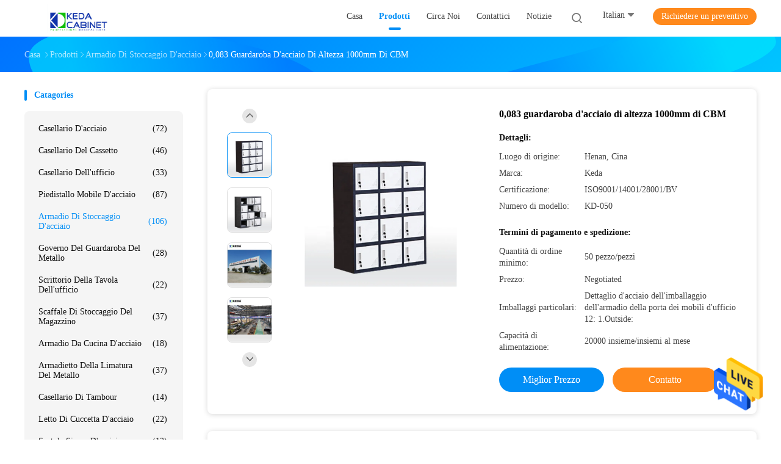

--- FILE ---
content_type: text/html
request_url: https://italian.steel-filingcabinet.com/sale-13239975-0-083-cbm-height-1000mm-steel-clothes-lockers.html
body_size: 26919
content:

<!DOCTYPE html>
<html >
<head>
	<meta charset="utf-8">
	<meta http-equiv="X-UA-Compatible" content="IE=edge">
	<meta name="viewport" content="width=device-width, initial-scale=1">
    <link rel="alternate" href="//m.italian.steel-filingcabinet.com/sale-13239975-0-083-cbm-height-1000mm-steel-clothes-lockers.html" media="only screen and (max-width: 640px)" />
<link hreflang="en" rel="alternate" href="https://www.steel-filingcabinet.com/sale-13239975-0-083-cbm-height-1000mm-steel-clothes-lockers.html" />
<link hreflang="fr" rel="alternate" href="https://french.steel-filingcabinet.com/sale-13239975-0-083-cbm-height-1000mm-steel-clothes-lockers.html" />
<link hreflang="de" rel="alternate" href="https://german.steel-filingcabinet.com/sale-13239975-0-083-cbm-height-1000mm-steel-clothes-lockers.html" />
<link hreflang="ru" rel="alternate" href="https://russian.steel-filingcabinet.com/sale-13239975-0-083-cbm-height-1000mm-steel-clothes-lockers.html" />
<link hreflang="es" rel="alternate" href="https://spanish.steel-filingcabinet.com/sale-13239975-0-083-cbm-height-1000mm-steel-clothes-lockers.html" />
<link hreflang="pt" rel="alternate" href="https://portuguese.steel-filingcabinet.com/sale-13239975-0-083-cbm-height-1000mm-steel-clothes-lockers.html" />
<link hreflang="nl" rel="alternate" href="https://dutch.steel-filingcabinet.com/sale-13239975-0-083-cbm-height-1000mm-steel-clothes-lockers.html" />
<link hreflang="el" rel="alternate" href="https://greek.steel-filingcabinet.com/sale-13239975-0-083-cbm-height-1000mm-steel-clothes-lockers.html" />
<link hreflang="ja" rel="alternate" href="https://japanese.steel-filingcabinet.com/sale-13239975-0-083-cbm-height-1000mm-steel-clothes-lockers.html" />
<link hreflang="ko" rel="alternate" href="https://korean.steel-filingcabinet.com/sale-13239975-0-083-cbm-height-1000mm-steel-clothes-lockers.html" />
<link hreflang="ar" rel="alternate" href="https://arabic.steel-filingcabinet.com/sale-13239975-0-083-cbm-height-1000mm-steel-clothes-lockers.html" />
<link hreflang="hi" rel="alternate" href="https://hindi.steel-filingcabinet.com/sale-13239975-0-083-cbm-height-1000mm-steel-clothes-lockers.html" />
<link hreflang="tr" rel="alternate" href="https://turkish.steel-filingcabinet.com/sale-13239975-0-083-cbm-height-1000mm-steel-clothes-lockers.html" />
<link hreflang="id" rel="alternate" href="https://indonesian.steel-filingcabinet.com/sale-13239975-0-083-cbm-height-1000mm-steel-clothes-lockers.html" />
<link hreflang="vi" rel="alternate" href="https://vietnamese.steel-filingcabinet.com/sale-13239975-0-083-cbm-height-1000mm-steel-clothes-lockers.html" />
<link hreflang="th" rel="alternate" href="https://thai.steel-filingcabinet.com/sale-13239975-0-083-cbm-height-1000mm-steel-clothes-lockers.html" />
<link hreflang="bn" rel="alternate" href="https://bengali.steel-filingcabinet.com/sale-13239975-0-083-cbm-height-1000mm-steel-clothes-lockers.html" />
<link hreflang="fa" rel="alternate" href="https://persian.steel-filingcabinet.com/sale-13239975-0-083-cbm-height-1000mm-steel-clothes-lockers.html" />
<link hreflang="pl" rel="alternate" href="https://polish.steel-filingcabinet.com/sale-13239975-0-083-cbm-height-1000mm-steel-clothes-lockers.html" />
<script type="text/javascript">
/*<![CDATA[*/
var colorUrl = '';
var query_string = ["Products","Detail"];
var customtplcolor = 99702;
/*]]>*/
</script>
<title>0,083 guardaroba d'acciaio di altezza 1000mm di CBM</title>
    <meta name="keywords" content="Guardaroba d'acciaio di altezza 1000mm, 0.083 CBM Steel Clothes Lockers, 083 guardaroba d'acciaio di CBM, Armadio di stoccaggio d&#39;acciaio" />
    <meta name="description" content="alta qualità 0,083 guardaroba d'acciaio di altezza 1000mm di CBM dalla Cina, Leader della Cina Guardaroba d'acciaio di altezza 1000mm Prodotto,  0.083 CBM Steel Clothes Lockers fabbriche,  083 guardaroba d'acciaio di CBM prodotti." />
				<link rel='preload'
					  href=/photo/steel-filingcabinet/sitetpl/style/common.css?ver=1625546576 as='style'><link type='text/css' rel='stylesheet'
					  href=/photo/steel-filingcabinet/sitetpl/style/common.css?ver=1625546576 media='all'><script type="application/ld+json">[{"@context":"https:\/\/schema.org","@type":"Organization","name":"0,083 guardaroba d'acciaio di altezza 1000mm di CBM","description":"alta qualit\u00e0 0,083 guardaroba d'acciaio di altezza 1000mm di CBM dalla Cina, Leader della Cina Guardaroba d'acciaio di altezza 1000mm Prodotto,  0.083 CBM Steel Clothes Lockers fabbriche,  083 guardaroba d'acciaio di CBM prodotti.","url":"https:\/\/www.steel-filingcabinet.com\/sale-13239975-0-083-cbm-height-1000mm-steel-clothes-lockers.html","logo":"\/logo.gif","address":{"@type":"PostalAddress","addressLocality":"China","addressRegion":"CN","postalCode":"999001","streetAddress":"Beijing Chaoyang District"},"email":"sales@kedafurniture.com","image":"\/photo\/cl31433210-luoyang_keda_office_furniture_co_ltd.jpg","faxNumber":"86-0379-65110810","telephone":"86-0379-65110810"},{"@context":"https:\/\/schema.org","@type":"BreadcrumbList","itemListElement":[{"@type":"ListItem","position":2,"name":"Armadio di stoccaggio d'acciaio","item":"https:\/\/italian.steel-filingcabinet.com\/supplier-420752-steel-storage-locker"},{"@type":"ListItem","position":3,"name":"0,083 guardaroba d'acciaio di altezza 1000mm di CBM","item":"https:\/\/italian.steel-filingcabinet.com\/sale-13239975-0-083-cbm-height-1000mm-steel-clothes-lockers.html"},{"@type":"ListItem","position":1,"name":"Casa","item":"https:\/\/italian.steel-filingcabinet.com\/index.html"}]},{"@context":"http:\/\/schema.org\/","@type":"Product","category":"Armadio di stoccaggio d'acciaio","name":"0,083 guardaroba d'acciaio di altezza 1000mm di CBM","url":"\/sale-13239975-0-083-cbm-height-1000mm-steel-clothes-lockers.html","image":["\/photo\/pl31206421-0_083_cbm_height_1000mm_steel_clothes_lockers.jpg","\/photo\/pl31206422-0_083_cbm_height_1000mm_steel_clothes_lockers.jpg","\/photo\/pl31206424-0_083_cbm_height_1000mm_steel_clothes_lockers.jpg","\/photo\/pl31206425-0_083_cbm_height_1000mm_steel_clothes_lockers.jpg","\/photo\/pl31206426-0_083_cbm_height_1000mm_steel_clothes_lockers.jpg","\/photo\/pl31206427-0_083_cbm_height_1000mm_steel_clothes_lockers.jpg"],"description":"alta qualit\u00e0 0,083 guardaroba d'acciaio di altezza 1000mm di CBM dalla Cina, Leader della Cina Guardaroba d'acciaio di altezza 1000mm Prodotto,  0.083 CBM Steel Clothes Lockers fabbriche,  083 guardaroba d'acciaio di CBM prodotti.","brand":{"@type":"Brand","name":"Keda"},"sku":"KD-050","model":"KD-050","manufacturer":{"@type":"Organization","legalName":"LUOYANG KEDA OFFICE FURNITURE CO., LTD"},"review":{"@type":"Review","reviewRating":{"@type":"Rating","ratingValue":5},"author":{"@type":"Person","name":"Miss."}},"aggregateRating":{"@type":"aggregateRating","ratingValue":4.8,"reviewCount":110},"offers":[{"@type":"Offer","price":"1.00","priceCurrency":"USD","url":"\/sale-13239975-0-083-cbm-height-1000mm-steel-clothes-lockers.html","priceValidUntil":"2024-02-05","itemCondition":"https:\/\/schema.org\/UsedCondition","availability":"https:\/\/schema.org\/InStock","offerCount":1},{"@type":"AggregateOffer","offerCount":"50","highPrice":1,"lowPrice":"0.01","priceCurrency":"USD"}]}]</script></head>
<body>
<img src="/logo.gif" style="display:none"/>
    <div id="floatAd" style="z-index: 110000;position:absolute;right:30px;bottom:60px;height:79px;display: block;">
                                <a href="/webim/webim_tab.html" rel="nofollow" onclick= 'setwebimCookie(67707,13239975,0);' target="_blank">
            <img style="width: 80px;cursor: pointer;" alt='Invia messaggio' src="/images/floatimage_chat.gif"/>
        </a>
                                </div>
<a style="display: none" class="float-inquiry" href="/contactnow.html" onclick='setinquiryCookie("{\"showproduct\":1,\"pid\":\"13239975\",\"name\":\"0,083 guardaroba d&#039;acciaio di altezza 1000mm di CBM\",\"source_url\":\"\\/sale-13239975-0-083-guardaroba-d-acciaio-di-altezza-1000mm-di-cbm.html\",\"picurl\":\"\\/photo\\/pd31206421-0_083_cbm_height_1000mm_steel_clothes_lockers.jpg\",\"propertyDetail\":[[\"Uso specifico\",\"Casellario\"],[\"Uso generale\",\"Mobilia commerciale\"],[\"Tipo\",\"Forniture di ufficio, mobilia commerciale\"],[\"Materiale\",\"Metallo\"]],\"company_name\":null,\"picurl_c\":\"\\/photo\\/pc31206421-0_083_cbm_height_1000mm_steel_clothes_lockers.jpg\",\"price\":\"Negotiated\",\"username\":\"sales\",\"viewTime\":\"Ultimo Login : 4 orario 41 minuti fa\",\"subject\":\"Vi preghiamo di citare il tuo 0,083 guardaroba d&#039;acciaio di altezza 1000mm di CBM\",\"countrycode\":\"US\"}");'></a>
<script>
    function getCookie(name) {
        var arr = document.cookie.match(new RegExp("(^| )" + name + "=([^;]*)(;|$)"));
        if (arr != null) {
            return unescape(arr[2]);
        }
        return null;
    }
    var is_new_mjy = '0';
    if (is_new_mjy==1 && isMobileDevice() && getCookie('webim_login_name') && getCookie('webim_buyer_id') && getCookie('webim_49944_seller_id')) {
        document.getElementById("floatAd").style.display = "none";
    }
    // 检测是否是移动端访问
    function isMobileDevice() {
        return /Android|webOS|iPhone|iPad|iPod|BlackBerry|IEMobile|Opera Mini/i.test(navigator.userAgent);
    }

</script><script>
var originProductInfo = '';
var originProductInfo = {"showproduct":1,"pid":"13239975","name":"0,083 guardaroba d&#039;acciaio di altezza 1000mm di CBM","source_url":"\/sale-13239975-0-083-guardaroba-d-acciaio-di-altezza-1000mm-di-cbm.html","picurl":"\/photo\/pd31206421-0_083_cbm_height_1000mm_steel_clothes_lockers.jpg","propertyDetail":[["Uso specifico","Casellario"],["Uso generale","Mobilia commerciale"],["Tipo","Forniture di ufficio, mobilia commerciale"],["Materiale","Metallo"]],"company_name":null,"picurl_c":"\/photo\/pc31206421-0_083_cbm_height_1000mm_steel_clothes_lockers.jpg","price":"Negotiated","username":"sales","viewTime":"Ultimo Login : 10 orario 41 minuti fa","subject":"Si prega di inviare il vostro prezzo 0,083 guardaroba d&#039;acciaio di altezza 1000mm di CBM","countrycode":"US"};
var save_url = "/contactsave.html";
var update_url = "/updateinquiry.html";
var productInfo = {};
var defaulProductInfo = {};
var myDate = new Date();
var curDate = myDate.getFullYear()+'-'+(parseInt(myDate.getMonth())+1)+'-'+myDate.getDate();
var message = '';
var default_pop = 1;
var leaveMessageDialog = document.getElementsByClassName('leave-message-dialog')[0]; // 获取弹层
var _$$ = function (dom) {
    return document.querySelectorAll(dom);
};
resInfo = originProductInfo;
defaulProductInfo.pid = resInfo['pid'];
defaulProductInfo.productName = resInfo['name'];
defaulProductInfo.productInfo = resInfo['propertyDetail'];
defaulProductInfo.productImg = resInfo['picurl_c'];
defaulProductInfo.subject = resInfo['subject'];
defaulProductInfo.productImgAlt = resInfo['name'];
var inquirypopup_tmp = 1;
var message = 'Caro,'+'\r\n'+"Sono interessato a"+' '+trim(resInfo['name'])+", potresti inviarmi maggiori dettagli come tipo, dimensioni, MOQ, materiale, ecc."+'\r\n'+"Grazie!"+'\r\n'+"Aspettando la tua risposta.";
var message_1 = 'Caro,'+'\r\n'+"Sono interessato a"+' '+trim(resInfo['name'])+", potresti inviarmi maggiori dettagli come tipo, dimensioni, MOQ, materiale, ecc."+'\r\n'+"Grazie!"+'\r\n'+"Aspettando la tua risposta.";
var message_2 = 'Ciao,'+'\r\n'+"sto cercando"+' '+trim(resInfo['name'])+", per favore inviami il prezzo, le specifiche e l'immagine."+'\r\n'+"La tua rapida risposta sarà molto apprezzata."+'\r\n'+"Non esitate a contattarmi per ulteriori informazioni."+'\r\n'+"Molte grazie.";
var message_3 = 'Ciao,'+'\r\n'+trim(resInfo['name'])+' '+"soddisfa le mie aspettative."+'\r\n'+"Per favore dammi il prezzo migliore e qualche altra informazione sul prodotto."+'\r\n'+"Non esitate a contattarmi tramite la mia posta."+'\r\n'+"Molte grazie.";

var message_4 = 'Caro,'+'\r\n'+"Qual è il prezzo FOB sul tuo"+' '+trim(resInfo['name'])+'?'+'\r\n'+"Qual è il nome del porto più vicino?"+'\r\n'+"Per favore rispondimi il prima possibile, sarebbe meglio condividere ulteriori informazioni."+'\r\n'+"Saluti!";
var message_5 = 'Ciao,'+'\r\n'+"Sono molto interessato al tuo"+' '+trim(resInfo['name'])+'.'+'\r\n'+"Inviami i dettagli del tuo prodotto."+'\r\n'+"In attesa di una tua rapida risposta."+'\r\n'+"Non esitate a contattarmi per posta."+'\r\n'+"Saluti!";

var message_6 = 'Caro,'+'\r\n'+"Forniscici informazioni sul tuo"+' '+trim(resInfo['name'])+", come tipo, dimensione, materiale e, naturalmente, il miglior prezzo."+'\r\n'+"In attesa di una tua rapida risposta."+'\r\n'+"Grazie!";
var message_7 = 'Caro,'+'\r\n'+"Puoi fornire"+' '+trim(resInfo['name'])+" per noi?"+'\r\n'+"Per prima cosa vogliamo un listino prezzi e alcuni dettagli del prodotto."+'\r\n'+"Spero di ricevere una risposta al più presto e non vedo l'ora di collaborare."+'\r\n'+"Grazie mille.";
var message_8 = 'Ciao,'+'\r\n'+"sto cercando"+' '+trim(resInfo['name'])+", per favore dammi alcune informazioni più dettagliate sul prodotto."+'\r\n'+"Attendo con ansia la vostra risposta."+'\r\n'+"Grazie!";
var message_9 = 'Ciao,'+'\r\n'+"Il tuo"+' '+trim(resInfo['name'])+" soddisfa molto bene le mie esigenze."+'\r\n'+"Inviami il prezzo, le specifiche e un modello simile andrà bene."+'\r\n'+"Sentiti libero di chattare con me."+'\r\n'+"Grazie!";
var message_10 = 'Caro,'+'\r\n'+"Voglio saperne di più sui dettagli e sulla citazione di"+' '+trim(resInfo['name'])+'.'+'\r\n'+"Non esitate a contattarmi."+'\r\n'+"Saluti!";

var r = getRandom(1,10);

defaulProductInfo.message = eval("message_"+r);

var mytAjax = {

    post: function(url, data, fn) {
        var xhr = new XMLHttpRequest();
        xhr.open("POST", url, true);
        xhr.setRequestHeader("Content-Type", "application/x-www-form-urlencoded;charset=UTF-8");
        xhr.setRequestHeader("X-Requested-With", "XMLHttpRequest");
        xhr.setRequestHeader('Content-Type','text/plain;charset=UTF-8');
        xhr.onreadystatechange = function() {
            if(xhr.readyState == 4 && (xhr.status == 200 || xhr.status == 304)) {
                fn.call(this, xhr.responseText);
            }
        };
        xhr.send(data);
    },

    postform: function(url, data, fn) {
        var xhr = new XMLHttpRequest();
        xhr.open("POST", url, true);
        xhr.setRequestHeader("X-Requested-With", "XMLHttpRequest");
        xhr.onreadystatechange = function() {
            if(xhr.readyState == 4 && (xhr.status == 200 || xhr.status == 304)) {
                fn.call(this, xhr.responseText);
            }
        };
        xhr.send(data);
    }
};
window.onload = function(){
    leaveMessageDialog = document.getElementsByClassName('leave-message-dialog')[0];
    if (window.localStorage.recordDialogStatus=='undefined' || (window.localStorage.recordDialogStatus!='undefined' && window.localStorage.recordDialogStatus != curDate)) {
        setTimeout(function(){
            if(parseInt(inquirypopup_tmp%10) == 1){
                creatDialog(defaulProductInfo, 1);
            }
        }, 6000);
    }
};
function trim(str)
{
    str = str.replace(/(^\s*)/g,"");
    return str.replace(/(\s*$)/g,"");
};
function getRandom(m,n){
    var num = Math.floor(Math.random()*(m - n) + n);
    return num;
};
function strBtn(param) {

    var starattextarea = document.getElementById("textareamessage").value.length;
    var email = document.getElementById("startEmail").value;

    var default_tip = document.querySelectorAll(".watermark_container").length;
    if (20 < starattextarea && starattextarea < 3000) {
        if(default_tip>0){
            document.getElementById("textareamessage1").parentNode.parentNode.nextElementSibling.style.display = "none";
        }else{
            document.getElementById("textareamessage1").parentNode.nextElementSibling.style.display = "none";
        }

    } else {
        if(default_tip>0){
            document.getElementById("textareamessage1").parentNode.parentNode.nextElementSibling.style.display = "block";
        }else{
            document.getElementById("textareamessage1").parentNode.nextElementSibling.style.display = "block";
        }

        return;
    }

    var re = /^([a-zA-Z0-9_-])+@([a-zA-Z0-9_-])+\.([a-zA-Z0-9_-])+/i;/*邮箱不区分大小写*/
    if (!re.test(email)) {
        document.getElementById("startEmail").nextElementSibling.style.display = "block";
        return;
    } else {
        document.getElementById("startEmail").nextElementSibling.style.display = "none";
    }

    var subject = document.getElementById("pop_subject").value;
    var pid = document.getElementById("pop_pid").value;
    var message = document.getElementById("textareamessage").value;
    var sender_email = document.getElementById("startEmail").value;
    var tel = '';
    if (document.getElementById("tel0") != undefined && document.getElementById("tel0") != '')
        tel = document.getElementById("tel0").value;
    var form_serialize = '&tel='+tel;

    form_serialize = form_serialize.replace(/\+/g, "%2B");
    mytAjax.post(save_url,"pid="+pid+"&subject="+subject+"&email="+sender_email+"&message="+(message)+form_serialize,function(res){
        var mes = JSON.parse(res);
        if(mes.status == 200){
            var iid = mes.iid;
            document.getElementById("pop_iid").value = iid;
            document.getElementById("pop_uuid").value = mes.uuid;

            if(typeof gtag_report_conversion === "function"){
                gtag_report_conversion();//执行统计js代码
            }
            if(typeof fbq === "function"){
                fbq('track','Purchase');//执行统计js代码
            }
        }
    });
    for (var index = 0; index < document.querySelectorAll(".dialog-content-pql").length; index++) {
        document.querySelectorAll(".dialog-content-pql")[index].style.display = "none";
    };
    $('#idphonepql').val(tel);
    document.getElementById("dialog-content-pql-id").style.display = "block";
    ;
};
function twoBtnOk(param) {

    var selectgender = document.getElementById("Mr").innerHTML;
    var iid = document.getElementById("pop_iid").value;
    var sendername = document.getElementById("idnamepql").value;
    var senderphone = document.getElementById("idphonepql").value;
    var sendercname = document.getElementById("idcompanypql").value;
    var uuid = document.getElementById("pop_uuid").value;
    var gender = 2;
    if(selectgender == 'Mr.') gender = 0;
    if(selectgender == 'Mrs.') gender = 1;
    var pid = document.getElementById("pop_pid").value;
    var form_serialize = '';

        form_serialize = form_serialize.replace(/\+/g, "%2B");

    mytAjax.post(update_url,"iid="+iid+"&gender="+gender+"&uuid="+uuid+"&name="+(sendername)+"&tel="+(senderphone)+"&company="+(sendercname)+form_serialize,function(res){});

    for (var index = 0; index < document.querySelectorAll(".dialog-content-pql").length; index++) {
        document.querySelectorAll(".dialog-content-pql")[index].style.display = "none";
    };
    document.getElementById("dialog-content-pql-ok").style.display = "block";

};
function toCheckMust(name) {
    $('#'+name+'error').hide();
}
function handClidk(param) {
    var starattextarea = document.getElementById("textareamessage1").value.length;
    var email = document.getElementById("startEmail1").value;
    var default_tip = document.querySelectorAll(".watermark_container").length;
    if (20 < starattextarea && starattextarea < 3000) {
        if(default_tip>0){
            document.getElementById("textareamessage1").parentNode.parentNode.nextElementSibling.style.display = "none";
        }else{
            document.getElementById("textareamessage1").parentNode.nextElementSibling.style.display = "none";
        }

    } else {
        if(default_tip>0){
            document.getElementById("textareamessage1").parentNode.parentNode.nextElementSibling.style.display = "block";
        }else{
            document.getElementById("textareamessage1").parentNode.nextElementSibling.style.display = "block";
        }

        return;
    }

    var re = /^([a-zA-Z0-9_-])+@([a-zA-Z0-9_-])+\.([a-zA-Z0-9_-])+/i;
    if (!re.test(email)) {
        document.getElementById("startEmail1").nextElementSibling.style.display = "block";
        return;
    } else {
        document.getElementById("startEmail1").nextElementSibling.style.display = "none";
    }

    var subject = document.getElementById("pop_subject").value;
    var pid = document.getElementById("pop_pid").value;
    var message = document.getElementById("textareamessage1").value;
    var sender_email = document.getElementById("startEmail1").value;
    var form_serialize = tel = '';
    if (document.getElementById("tel1") != undefined && document.getElementById("tel1") != '')
        tel = document.getElementById("tel1").value;
        mytAjax.post(save_url,"email="+sender_email+"&tel="+tel+"&pid="+pid+"&message="+message+"&subject="+subject+form_serialize,function(res){

        var mes = JSON.parse(res);
        if(mes.status == 200){
            var iid = mes.iid;
            document.getElementById("pop_iid").value = iid;
            document.getElementById("pop_uuid").value = mes.uuid;
            if(typeof gtag_report_conversion === "function"){
                gtag_report_conversion();//执行统计js代码
            }
        }

    });
    for (var index = 0; index < document.querySelectorAll(".dialog-content-pql").length; index++) {
        document.querySelectorAll(".dialog-content-pql")[index].style.display = "none";
    };
    $('#idphonepql').val(tel);
    document.getElementById("dialog-content-pql-id").style.display = "block";

};
window.addEventListener('load', function () {
    $('.checkbox-wrap label').each(function(){
        if($(this).find('input').prop('checked')){
            $(this).addClass('on')
        }else {
            $(this).removeClass('on')
        }
    })
    $(document).on('click', '.checkbox-wrap label' , function(ev){
        if (ev.target.tagName.toUpperCase() != 'INPUT') {
            $(this).toggleClass('on')
        }
    })
})
function handDialog(pdata) {
    data = JSON.parse(pdata);
    productInfo.productName = data.productName;
    productInfo.productInfo = data.productInfo;
    productInfo.productImg = data.productImg;
    productInfo.subject = data.subject;

    var message = 'Caro,'+'\r\n'+"Sono interessato a"+' '+trim(data.productName)+", potresti inviarmi maggiori dettagli come tipo, dimensione, quantità, materiale, ecc."+'\r\n'+"Grazie!"+'\r\n'+"Aspettando la tua risposta.";

    var message = 'Caro,'+'\r\n'+"Sono interessato a"+' '+trim(data.productName)+", potresti inviarmi maggiori dettagli come tipo, dimensioni, MOQ, materiale, ecc."+'\r\n'+"Grazie!"+'\r\n'+"Aspettando la tua risposta.";
    var message_1 = 'Caro,'+'\r\n'+"Sono interessato a"+' '+trim(data.productName)+", potresti inviarmi maggiori dettagli come tipo, dimensioni, MOQ, materiale, ecc."+'\r\n'+"Grazie!"+'\r\n'+"Aspettando la tua risposta.";
    var message_2 = 'Ciao,'+'\r\n'+"sto cercando"+' '+trim(data.productName)+", per favore inviami il prezzo, le specifiche e l'immagine."+'\r\n'+"La tua rapida risposta sarà molto apprezzata."+'\r\n'+"Non esitate a contattarmi per ulteriori informazioni."+'\r\n'+"Molte grazie.";
    var message_3 = 'Ciao,'+'\r\n'+trim(data.productName)+' '+"soddisfa le mie aspettative."+'\r\n'+"Per favore dammi il prezzo migliore e qualche altra informazione sul prodotto."+'\r\n'+"Non esitate a contattarmi tramite la mia posta."+'\r\n'+"Molte grazie.";

    var message_4 = 'Caro,'+'\r\n'+"Qual è il prezzo FOB sul tuo"+' '+trim(data.productName)+'?'+'\r\n'+"Qual è il nome del porto più vicino?"+'\r\n'+"Per favore rispondimi il prima possibile, sarebbe meglio condividere ulteriori informazioni."+'\r\n'+"Saluti!";
    var message_5 = 'Ciao,'+'\r\n'+"Sono molto interessato al tuo"+' '+trim(data.productName)+'.'+'\r\n'+"Inviami i dettagli del tuo prodotto."+'\r\n'+"In attesa di una tua rapida risposta."+'\r\n'+"Non esitate a contattarmi per posta."+'\r\n'+"Saluti!";

    var message_6 = 'Caro,'+'\r\n'+"Forniscici informazioni sul tuo"+' '+trim(data.productName)+", come tipo, dimensione, materiale e, naturalmente, il miglior prezzo."+'\r\n'+"In attesa di una tua rapida risposta."+'\r\n'+"Grazie!";
    var message_7 = 'Caro,'+'\r\n'+"Puoi fornire"+' '+trim(data.productName)+" per noi?"+'\r\n'+"Per prima cosa vogliamo un listino prezzi e alcuni dettagli del prodotto."+'\r\n'+"Spero di ricevere una risposta al più presto e non vedo l'ora di collaborare."+'\r\n'+"Grazie mille.";
    var message_8 = 'Ciao,'+'\r\n'+"sto cercando"+' '+trim(data.productName)+", per favore dammi alcune informazioni più dettagliate sul prodotto."+'\r\n'+"Attendo con ansia la vostra risposta."+'\r\n'+"Grazie!";
    var message_9 = 'Ciao,'+'\r\n'+"Il tuo"+' '+trim(data.productName)+" soddisfa molto bene le mie esigenze."+'\r\n'+"Inviami il prezzo, le specifiche e un modello simile andrà bene."+'\r\n'+"Sentiti libero di chattare con me."+'\r\n'+"Grazie!";
    var message_10 = 'Caro,'+'\r\n'+"Voglio saperne di più sui dettagli e sulla citazione di"+' '+trim(data.productName)+'.'+'\r\n'+"Non esitate a contattarmi."+'\r\n'+"Saluti!";

    var r = getRandom(1,10);

    productInfo.message = eval("message_"+r);
    if(parseInt(inquirypopup_tmp/10) == 1){
        productInfo.message = "";
    }
    productInfo.pid = data.pid;
    creatDialog(productInfo, 2);
};

function closepql(param) {

    leaveMessageDialog.style.display = 'none';
};

function closepql2(param) {

    for (var index = 0; index < document.querySelectorAll(".dialog-content-pql").length; index++) {
        document.querySelectorAll(".dialog-content-pql")[index].style.display = "none";
    };
    document.getElementById("dialog-content-pql-ok").style.display = "block";
};

function initProduct(productInfo,type){

    productInfo.productName = unescape(productInfo.productName);
    productInfo.message = unescape(productInfo.message);

    leaveMessageDialog = document.getElementsByClassName('leave-message-dialog')[0];
    leaveMessageDialog.style.display = "block";
    if(type == 3){
        var popinquiryemail = document.getElementById("popinquiryemail").value;
        _$$("#startEmail1")[0].value = popinquiryemail;
    }else{
        _$$("#startEmail1")[0].value = "";
    }
    _$$("#startEmail")[0].value = "";
    _$$("#idnamepql")[0].value = "";
    _$$("#idphonepql")[0].value = "";
    _$$("#idcompanypql")[0].value = "";

    _$$("#pop_pid")[0].value = productInfo.pid;
    _$$("#pop_subject")[0].value = productInfo.subject;
    
    if(parseInt(inquirypopup_tmp/10) == 1){
        productInfo.message = "";
    }

    _$$("#textareamessage1")[0].value = productInfo.message;
    _$$("#textareamessage")[0].value = productInfo.message;

    _$$("#dialog-content-pql-id .titlep")[0].innerHTML = productInfo.productName;
    _$$("#dialog-content-pql-id img")[0].setAttribute("src", productInfo.productImg);
    _$$("#dialog-content-pql-id img")[0].setAttribute("alt", productInfo.productImgAlt);

    _$$("#dialog-content-pql-id-hand img")[0].setAttribute("src", productInfo.productImg);
    _$$("#dialog-content-pql-id-hand img")[0].setAttribute("alt", productInfo.productImgAlt);
    _$$("#dialog-content-pql-id-hand .titlep")[0].innerHTML = productInfo.productName;

    if (productInfo.productInfo.length > 0) {
        var ul2, ul;
        ul = document.createElement("ul");
        for (var index = 0; index < productInfo.productInfo.length; index++) {
            var el = productInfo.productInfo[index];
            var li = document.createElement("li");
            var span1 = document.createElement("span");
            span1.innerHTML = el[0] + ":";
            var span2 = document.createElement("span");
            span2.innerHTML = el[1];
            li.appendChild(span1);
            li.appendChild(span2);
            ul.appendChild(li);

        }
        ul2 = ul.cloneNode(true);
        if (type === 1) {
            _$$("#dialog-content-pql-id .left")[0].replaceChild(ul, _$$("#dialog-content-pql-id .left ul")[0]);
        } else {
            _$$("#dialog-content-pql-id-hand .left")[0].replaceChild(ul2, _$$("#dialog-content-pql-id-hand .left ul")[0]);
            _$$("#dialog-content-pql-id .left")[0].replaceChild(ul, _$$("#dialog-content-pql-id .left ul")[0]);
        }
    };
    for (var index = 0; index < _$$("#dialog-content-pql-id .right ul li").length; index++) {
        _$$("#dialog-content-pql-id .right ul li")[index].addEventListener("click", function (params) {
            _$$("#dialog-content-pql-id .right #Mr")[0].innerHTML = this.innerHTML
        }, false)

    };

};
function closeInquiryCreateDialog() {
    document.getElementById("xuanpan_dialog_box_pql").style.display = "none";
};
function showInquiryCreateDialog() {
    document.getElementById("xuanpan_dialog_box_pql").style.display = "block";
};
function submitPopInquiry(){
    var message = document.getElementById("inquiry_message").value;
    var email = document.getElementById("inquiry_email").value;
    var subject = defaulProductInfo.subject;
    var pid = defaulProductInfo.pid;
    if (email === undefined) {
        showInquiryCreateDialog();
        document.getElementById("inquiry_email").style.border = "1px solid red";
        return false;
    };
    if (message === undefined) {
        showInquiryCreateDialog();
        document.getElementById("inquiry_message").style.border = "1px solid red";
        return false;
    };
    if (email.search(/^\w+((-\w+)|(\.\w+))*\@[A-Za-z0-9]+((\.|-)[A-Za-z0-9]+)*\.[A-Za-z0-9]+$/) == -1) {
        document.getElementById("inquiry_email").style.border= "1px solid red";
        showInquiryCreateDialog();
        return false;
    } else {
        document.getElementById("inquiry_email").style.border= "";
    };
    if (message.length < 20 || message.length >3000) {
        showInquiryCreateDialog();
        document.getElementById("inquiry_message").style.border = "1px solid red";
        return false;
    } else {
        document.getElementById("inquiry_message").style.border = "";
    };
    var tel = '';
    if (document.getElementById("tel") != undefined && document.getElementById("tel") != '')
        tel = document.getElementById("tel").value;

    mytAjax.post(save_url,"pid="+pid+"&subject="+subject+"&email="+email+"&message="+(message)+'&tel='+tel,function(res){
        var mes = JSON.parse(res);
        if(mes.status == 200){
            var iid = mes.iid;
            document.getElementById("pop_iid").value = iid;
            document.getElementById("pop_uuid").value = mes.uuid;

        }
    });
    initProduct(defaulProductInfo);
    for (var index = 0; index < document.querySelectorAll(".dialog-content-pql").length; index++) {
        document.querySelectorAll(".dialog-content-pql")[index].style.display = "none";
    };
    $('#idphonepql').val(tel);
    document.getElementById("dialog-content-pql-id").style.display = "block";

};

//带附件上传
function submitPopInquiryfile(email_id,message_id,check_sort,name_id,phone_id,company_id,attachments){

    if(typeof(check_sort) == 'undefined'){
        check_sort = 0;
    }
    var message = document.getElementById(message_id).value;
    var email = document.getElementById(email_id).value;
    var attachments = document.getElementById(attachments).value;
    if(typeof(name_id) !== 'undefined' && name_id != ""){
        var name  = document.getElementById(name_id).value;
    }
    if(typeof(phone_id) !== 'undefined' && phone_id != ""){
        var phone = document.getElementById(phone_id).value;
    }
    if(typeof(company_id) !== 'undefined' && company_id != ""){
        var company = document.getElementById(company_id).value;
    }
    var subject = defaulProductInfo.subject;
    var pid = defaulProductInfo.pid;

    if(check_sort == 0){
        if (email === undefined) {
            showInquiryCreateDialog();
            document.getElementById(email_id).style.border = "1px solid red";
            return false;
        };
        if (message === undefined) {
            showInquiryCreateDialog();
            document.getElementById(message_id).style.border = "1px solid red";
            return false;
        };

        if (email.search(/^\w+((-\w+)|(\.\w+))*\@[A-Za-z0-9]+((\.|-)[A-Za-z0-9]+)*\.[A-Za-z0-9]+$/) == -1) {
            document.getElementById(email_id).style.border= "1px solid red";
            showInquiryCreateDialog();
            return false;
        } else {
            document.getElementById(email_id).style.border= "";
        };
        if (message.length < 20 || message.length >3000) {
            showInquiryCreateDialog();
            document.getElementById(message_id).style.border = "1px solid red";
            return false;
        } else {
            document.getElementById(message_id).style.border = "";
        };
    }else{

        if (message === undefined) {
            showInquiryCreateDialog();
            document.getElementById(message_id).style.border = "1px solid red";
            return false;
        };

        if (email === undefined) {
            showInquiryCreateDialog();
            document.getElementById(email_id).style.border = "1px solid red";
            return false;
        };

        if (message.length < 20 || message.length >3000) {
            showInquiryCreateDialog();
            document.getElementById(message_id).style.border = "1px solid red";
            return false;
        } else {
            document.getElementById(message_id).style.border = "";
        };

        if (email.search(/^\w+((-\w+)|(\.\w+))*\@[A-Za-z0-9]+((\.|-)[A-Za-z0-9]+)*\.[A-Za-z0-9]+$/) == -1) {
            document.getElementById(email_id).style.border= "1px solid red";
            showInquiryCreateDialog();
            return false;
        } else {
            document.getElementById(email_id).style.border= "";
        };

    };

    mytAjax.post(save_url,"pid="+pid+"&subject="+subject+"&email="+email+"&message="+message+"&company="+company+"&attachments="+attachments,function(res){
        var mes = JSON.parse(res);
        if(mes.status == 200){
            var iid = mes.iid;
            document.getElementById("pop_iid").value = iid;
            document.getElementById("pop_uuid").value = mes.uuid;

            if(typeof gtag_report_conversion === "function"){
                gtag_report_conversion();//执行统计js代码
            }
            if(typeof fbq === "function"){
                fbq('track','Purchase');//执行统计js代码
            }
        }
    });
    initProduct(defaulProductInfo);

    if(name !== undefined && name != ""){
        _$$("#idnamepql")[0].value = name;
    }

    if(phone !== undefined && phone != ""){
        _$$("#idphonepql")[0].value = phone;
    }

    if(company !== undefined && company != ""){
        _$$("#idcompanypql")[0].value = company;
    }

    for (var index = 0; index < document.querySelectorAll(".dialog-content-pql").length; index++) {
        document.querySelectorAll(".dialog-content-pql")[index].style.display = "none";
    };
    document.getElementById("dialog-content-pql-id").style.display = "block";

};
function submitPopInquiryByParam(email_id,message_id,check_sort,name_id,phone_id,company_id){

    if(typeof(check_sort) == 'undefined'){
        check_sort = 0;
    }

    var senderphone = '';
    var message = document.getElementById(message_id).value;
    var email = document.getElementById(email_id).value;
    if(typeof(name_id) !== 'undefined' && name_id != ""){
        var name  = document.getElementById(name_id).value;
    }
    if(typeof(phone_id) !== 'undefined' && phone_id != ""){
        var phone = document.getElementById(phone_id).value;
        senderphone = phone;
    }
    if(typeof(company_id) !== 'undefined' && company_id != ""){
        var company = document.getElementById(company_id).value;
    }
    var subject = defaulProductInfo.subject;
    var pid = defaulProductInfo.pid;

    if(check_sort == 0){
        if (email === undefined) {
            showInquiryCreateDialog();
            document.getElementById(email_id).style.border = "1px solid red";
            return false;
        };
        if (message === undefined) {
            showInquiryCreateDialog();
            document.getElementById(message_id).style.border = "1px solid red";
            return false;
        };

        if (email.search(/^\w+((-\w+)|(\.\w+))*\@[A-Za-z0-9]+((\.|-)[A-Za-z0-9]+)*\.[A-Za-z0-9]+$/) == -1) {
            document.getElementById(email_id).style.border= "1px solid red";
            showInquiryCreateDialog();
            return false;
        } else {
            document.getElementById(email_id).style.border= "";
        };
        if (message.length < 20 || message.length >3000) {
            showInquiryCreateDialog();
            document.getElementById(message_id).style.border = "1px solid red";
            return false;
        } else {
            document.getElementById(message_id).style.border = "";
        };
    }else{

        if (message === undefined) {
            showInquiryCreateDialog();
            document.getElementById(message_id).style.border = "1px solid red";
            return false;
        };

        if (email === undefined) {
            showInquiryCreateDialog();
            document.getElementById(email_id).style.border = "1px solid red";
            return false;
        };

        if (message.length < 20 || message.length >3000) {
            showInquiryCreateDialog();
            document.getElementById(message_id).style.border = "1px solid red";
            return false;
        } else {
            document.getElementById(message_id).style.border = "";
        };

        if (email.search(/^\w+((-\w+)|(\.\w+))*\@[A-Za-z0-9]+((\.|-)[A-Za-z0-9]+)*\.[A-Za-z0-9]+$/) == -1) {
            document.getElementById(email_id).style.border= "1px solid red";
            showInquiryCreateDialog();
            return false;
        } else {
            document.getElementById(email_id).style.border= "";
        };

    };

    var productsku = "";
    if($("#product_sku").length > 0){
        productsku = $("#product_sku").html();
    }

    mytAjax.post(save_url,"tel="+senderphone+"&pid="+pid+"&subject="+subject+"&email="+email+"&message="+message+"&messagesku="+encodeURI(productsku),function(res){
        var mes = JSON.parse(res);
        if(mes.status == 200){
            var iid = mes.iid;
            document.getElementById("pop_iid").value = iid;
            document.getElementById("pop_uuid").value = mes.uuid;

            if(typeof gtag_report_conversion === "function"){
                gtag_report_conversion();//执行统计js代码
            }
            if(typeof fbq === "function"){
                fbq('track','Purchase');//执行统计js代码
            }
        }
    });
    initProduct(defaulProductInfo);

    if(name !== undefined && name != ""){
        _$$("#idnamepql")[0].value = name;
    }

    if(phone !== undefined && phone != ""){
        _$$("#idphonepql")[0].value = phone;
    }

    if(company !== undefined && company != ""){
        _$$("#idcompanypql")[0].value = company;
    }

    for (var index = 0; index < document.querySelectorAll(".dialog-content-pql").length; index++) {
        document.querySelectorAll(".dialog-content-pql")[index].style.display = "none";

    };
    document.getElementById("dialog-content-pql-id").style.display = "block";

};
function creatDialog(productInfo, type) {

    if(type == 1){
        if(default_pop != 1){
            return false;
        }
        window.localStorage.recordDialogStatus = curDate;
    }else{
        default_pop = 0;
    }
    initProduct(productInfo, type);
    if (type === 1) {
        // 自动弹出
        for (var index = 0; index < document.querySelectorAll(".dialog-content-pql").length; index++) {

            document.querySelectorAll(".dialog-content-pql")[index].style.display = "none";
        };
        document.getElementById("dialog-content-pql").style.display = "block";
    } else {
        // 手动弹出
        for (var index = 0; index < document.querySelectorAll(".dialog-content-pql").length; index++) {
            document.querySelectorAll(".dialog-content-pql")[index].style.display = "none";
        };
        document.getElementById("dialog-content-pql-id-hand").style.display = "block";
    }
}

//带邮箱信息打开询盘框 emailtype=1表示带入邮箱
function openDialog(emailtype){
    var type = 2;//不带入邮箱，手动弹出
    if(emailtype == 1){
        var popinquiryemail = document.getElementById("popinquiryemail").value;
        var re = /^([a-zA-Z0-9_-])+@([a-zA-Z0-9_-])+\.([a-zA-Z0-9_-])+/i;
        if (!re.test(popinquiryemail)) {
            //前端提示样式;
            showInquiryCreateDialog();
            document.getElementById("popinquiryemail").style.border = "1px solid red";
            return false;
        } else {
            //前端提示样式;
        }
        var type = 3;
    }
    creatDialog(defaulProductInfo,type);
}

//上传附件
function inquiryUploadFile(){
    var fileObj = document.querySelector("#fileId").files[0];
    //构建表单数据
    var formData = new FormData();
    var filesize = fileObj.size;
    if(filesize > 10485760 || filesize == 0) {
        document.getElementById("filetips").style.display = "block";
        return false;
    }else {
        document.getElementById("filetips").style.display = "none";
    }
    formData.append('popinquiryfile', fileObj);
    document.getElementById("quotefileform").reset();
    var save_url = "/inquiryuploadfile.html";
    mytAjax.postform(save_url,formData,function(res){
        var mes = JSON.parse(res);
        if(mes.status == 200){
            document.getElementById("uploader-file-info").innerHTML = document.getElementById("uploader-file-info").innerHTML + "<span class=op>"+mes.attfile.name+"<a class=delatt id=att"+mes.attfile.id+" onclick=delatt("+mes.attfile.id+");>Delete</a></span>";
            var nowattachs = document.getElementById("attachments").value;
            if( nowattachs !== ""){
                var attachs = JSON.parse(nowattachs);
                attachs[mes.attfile.id] = mes.attfile;
            }else{
                var attachs = {};
                attachs[mes.attfile.id] = mes.attfile;
            }
            document.getElementById("attachments").value = JSON.stringify(attachs);
        }
    });
}
//附件删除
function delatt(attid)
{
    var nowattachs = document.getElementById("attachments").value;
    if( nowattachs !== ""){
        var attachs = JSON.parse(nowattachs);
        if(attachs[attid] == ""){
            return false;
        }
        var formData = new FormData();
        var delfile = attachs[attid]['filename'];
        var save_url = "/inquirydelfile.html";
        if(delfile != "") {
            formData.append('delfile', delfile);
            mytAjax.postform(save_url, formData, function (res) {
                if(res !== "") {
                    var mes = JSON.parse(res);
                    if (mes.status == 200) {
                        delete attachs[attid];
                        document.getElementById("attachments").value = JSON.stringify(attachs);
                        var s = document.getElementById("att"+attid);
                        s.parentNode.remove();
                    }
                }
            });
        }
    }else{
        return false;
    }
}

</script>
<div class="leave-message-dialog" style="display: none">
<style>
    .leave-message-dialog .close:before, .leave-message-dialog .close:after{
        content:initial;
    }
</style>
<div class="dialog-content-pql" id="dialog-content-pql" style="display: none">
    <span class="close" onclick="closepql()"><img src="/images/close.png"></span>
    <div class="title">
        <p class="firstp-pql">Lasciate un messaggio</p>
        <p class="lastp-pql">Ti richiameremo presto!</p>
    </div>
    <div class="form">
        <div class="textarea">
            <textarea style='font-family: robot;'  name="" id="textareamessage" cols="30" rows="10" style="margin-bottom:14px;width:100%"
                placeholder="Entri prego nei vostri dettagli di indagine."></textarea>
        </div>
        <p class="error-pql"> <span class="icon-pql"><img src="/images/error.png" alt="LUOYANG KEDA OFFICE FURNITURE CO., LTD"></span> Il tuo messaggio deve contenere da 20 a 3000 caratteri!</p>
        <input id="startEmail" type="text" placeholder="Entri nel vostro email" onkeydown="if(event.keyCode === 13){ strBtn();}">
        <p class="error-pql"><span class="icon-pql"><img src="/images/error.png" alt="LUOYANG KEDA OFFICE FURNITURE CO., LTD"></span> Si prega di controllare la tua email! </p>
                <div class="operations">
            <div class='btn' id="submitStart" type="submit" onclick="strBtn()">Invia</div>
        </div>
            </div>
</div>
<div class="dialog-content-pql dialog-content-pql-id" id="dialog-content-pql-id" style="display:none">
        <span class="close" onclick="closepql2()"><svg t="1648434466530" class="icon" viewBox="0 0 1024 1024" version="1.1" xmlns="http://www.w3.org/2000/svg" p-id="2198" width="16" height="16"><path d="M576 512l277.333333 277.333333-64 64-277.333333-277.333333L234.666667 853.333333 170.666667 789.333333l277.333333-277.333333L170.666667 234.666667 234.666667 170.666667l277.333333 277.333333L789.333333 170.666667 853.333333 234.666667 576 512z" fill="#444444" p-id="2199"></path></svg></span>
    <div class="left">
        <div class="img"><img></div>
        <p class="titlep"></p>
        <ul> </ul>
    </div>
    <div class="right">
                <p class="title">Ulteriori informazioni facilitano una migliore comunicazione.</p>
                <div style="position: relative;">
            <div class="mr"> <span id="Mr">Sig.</span>
                <ul>
                    <li>Sig.</li>
                    <li>Signora</li>
                </ul>
            </div>
            <input style="text-indent: 80px;" type="text" id="idnamepql" placeholder="Inserisci il tuo nome">
        </div>
        <input type="text"  id="idphonepql"  placeholder="Numero di telefono">
        <input type="text" id="idcompanypql"  placeholder="società" onkeydown="if(event.keyCode === 13){ twoBtnOk();}">
                <div class="btn form_new" id="twoBtnOk" onclick="twoBtnOk()">ok</div>
    </div>
</div>

<div class="dialog-content-pql dialog-content-pql-ok" id="dialog-content-pql-ok" style="display:none">
        <span class="close" onclick="closepql()"><svg t="1648434466530" class="icon" viewBox="0 0 1024 1024" version="1.1" xmlns="http://www.w3.org/2000/svg" p-id="2198" width="16" height="16"><path d="M576 512l277.333333 277.333333-64 64-277.333333-277.333333L234.666667 853.333333 170.666667 789.333333l277.333333-277.333333L170.666667 234.666667 234.666667 170.666667l277.333333 277.333333L789.333333 170.666667 853.333333 234.666667 576 512z" fill="#444444" p-id="2199"></path></svg></span>
    <div class="duihaook"></div>
        <p class="title">Inviato con successo!</p>
        <p class="p1" style="text-align: center; font-size: 18px; margin-top: 14px;">Ti richiameremo presto!</p>
    <div class="btn" onclick="closepql()" id="endOk" style="margin: 0 auto;margin-top: 50px;">ok</div>
</div>
<div class="dialog-content-pql dialog-content-pql-id dialog-content-pql-id-hand" id="dialog-content-pql-id-hand"
    style="display:none">
     <input type="hidden" name="pop_pid" id="pop_pid" value="0">
     <input type="hidden" name="pop_subject" id="pop_subject" value="">
     <input type="hidden" name="pop_iid" id="pop_iid" value="0">
     <input type="hidden" name="pop_uuid" id="pop_uuid" value="0">
        <span class="close" onclick="closepql()"><svg t="1648434466530" class="icon" viewBox="0 0 1024 1024" version="1.1" xmlns="http://www.w3.org/2000/svg" p-id="2198" width="16" height="16"><path d="M576 512l277.333333 277.333333-64 64-277.333333-277.333333L234.666667 853.333333 170.666667 789.333333l277.333333-277.333333L170.666667 234.666667 234.666667 170.666667l277.333333 277.333333L789.333333 170.666667 853.333333 234.666667 576 512z" fill="#444444" p-id="2199"></path></svg></span>
    <div class="left">
        <div class="img"><img></div>
        <p class="titlep"></p>
        <ul> </ul>
    </div>
    <div class="right" style="float:right">
                <div class="title">
            <p class="firstp-pql">Lasciate un messaggio</p>
            <p class="lastp-pql">Ti richiameremo presto!</p>
        </div>
                <div class="form">
            <div class="textarea">
                <textarea style='font-family: robot;' name="message" id="textareamessage1" cols="30" rows="10"
                    placeholder="Entri prego nei vostri dettagli di indagine."></textarea>
            </div>
            <p class="error-pql"> <span class="icon-pql"><img src="/images/error.png" alt="LUOYANG KEDA OFFICE FURNITURE CO., LTD"></span> Il tuo messaggio deve contenere da 20 a 3000 caratteri!</p>
            <input id="startEmail1" name="email" data-type="1" type="text" placeholder="Entri nel vostro email" onkeydown="if(event.keyCode === 13){ handClidk();}">
            <p class="error-pql"><span class="icon-pql"><img src="/images/error.png" alt="LUOYANG KEDA OFFICE FURNITURE CO., LTD"></span> Si prega di controllare la tua email!</p>
                            <input style="display:none" id="tel1" name="tel" type="text" oninput="value=value.replace(/[^0-9_+-]/g,'');" placeholder="Numero di telefono">
                        <div class="operations">
                <div class='btn' id="submitStart1" type="submit" onclick="handClidk()">Invia</div>
            </div>
        </div>
    </div>
</div>
</div>
<div id="xuanpan_dialog_box_pql" class="xuanpan_dialog_box_pql"
    style="display:none;background:rgba(0,0,0,.6);width:100%;height:100%;position: fixed;top:0;left:0;z-index: 999999;">
    <div class="box_pql"
      style="width:526px;height:206px;background:rgba(255,255,255,1);opacity:1;border-radius:4px;position: absolute;left: 50%;top: 50%;transform: translate(-50%,-50%);">
      <div onclick="closeInquiryCreateDialog()" class="close close_create_dialog"
        style="cursor: pointer;height:42px;width:40px;float:right;padding-top: 16px;"><span
          style="display: inline-block;width: 25px;height: 2px;background: rgb(114, 114, 114);transform: rotate(45deg); "><span
            style="display: block;width: 25px;height: 2px;background: rgb(114, 114, 114);transform: rotate(-90deg); "></span></span>
      </div>
      <div
        style="height: 72px; overflow: hidden; text-overflow: ellipsis; display:-webkit-box;-ebkit-line-clamp: 3;-ebkit-box-orient: vertical; margin-top: 58px; padding: 0 84px; font-size: 18px; color: rgba(51, 51, 51, 1); text-align: center; ">
        Si prega di lasciare l'e-mail corretta e requisiti dettagliati.</div>
      <div onclick="closeInquiryCreateDialog()" class="close_create_dialog"
        style="width: 139px; height: 36px; background: rgba(253, 119, 34, 1); border-radius: 4px; margin: 16px auto; color: rgba(255, 255, 255, 1); font-size: 18px; line-height: 36px; text-align: center;">
        ok</div>
    </div>
</div><header class="header_99702_101">
    <div class="wrap-rule fn-clear">
        <div class="float-left image-all">
            <a title="LUOYANG KEDA OFFICE FURNITURE CO., LTD" href="//italian.steel-filingcabinet.com"><img onerror="$(this).parent().hide();" src="/logo.gif" alt="LUOYANG KEDA OFFICE FURNITURE CO., LTD" /></a>        </div>
        <div class="float-right fn-clear">
            <ul class="navigation fn-clear">
			                    					<li class="">
                                                <a target="_self" title="" href="/"><span>Casa</span></a>                                                					</li>
                                                    					<li class="on">
                                                <a target="_self" title="" href="/products.html"><span>Prodotti</span></a>                                                							<dl class="ecer-sub-menu">
                                									<dd>
                                        <a title="La CINA casellario d&amp;#039;acciaio costruttori" href="/supplier-420751-steel-filing-cabinet"><span>casellario d&#039;acciaio</span></a>									</dd>
                                									<dd>
                                        <a title="La CINA Casellario del cassetto costruttori" href="/supplier-420749-drawer-filing-cabinet"><span>Casellario del cassetto</span></a>									</dd>
                                									<dd>
                                        <a title="La CINA Casellario dell&amp;#039;ufficio costruttori" href="/supplier-420760-office-filing-cabinet"><span>Casellario dell&#039;ufficio</span></a>									</dd>
                                									<dd>
                                        <a title="La CINA Piedistallo mobile d&amp;#039;acciaio costruttori" href="/supplier-420750-steel-mobile-pedestal"><span>Piedistallo mobile d&#039;acciaio</span></a>									</dd>
                                									<dd>
                                        <a title="La CINA Armadio di stoccaggio d&amp;#039;acciaio costruttori" href="/supplier-420752-steel-storage-locker"><span>Armadio di stoccaggio d&#039;acciaio</span></a>									</dd>
                                									<dd>
                                        <a title="La CINA Governo del guardaroba del metallo costruttori" href="/supplier-420753-metal-wardrobe-cabinet"><span>Governo del guardaroba del metallo</span></a>									</dd>
                                									<dd>
                                        <a title="La CINA Scrittorio della tavola dell&amp;#039;ufficio costruttori" href="/supplier-420754-office-table-desk"><span>Scrittorio della tavola dell&#039;ufficio</span></a>									</dd>
                                									<dd>
                                        <a title="La CINA Scaffale di stoccaggio del magazzino costruttori" href="/supplier-420755-warehouse-storage-shelf"><span>Scaffale di stoccaggio del magazzino</span></a>									</dd>
                                									<dd>
                                        <a title="La CINA armadio da cucina d&amp;#039;acciaio costruttori" href="/supplier-420756-steel-kitchen-cabinet"><span>armadio da cucina d&#039;acciaio</span></a>									</dd>
                                									<dd>
                                        <a title="La CINA Armadietto della limatura del metallo costruttori" href="/supplier-420757-metal-filing-cupboard"><span>Armadietto della limatura del metallo</span></a>									</dd>
                                									<dd>
                                        <a title="La CINA Casellario di Tambour costruttori" href="/supplier-420758-tambour-filing-cabinet"><span>Casellario di Tambour</span></a>									</dd>
                                									<dd>
                                        <a title="La CINA Letto di cuccetta d&amp;#039;acciaio costruttori" href="/supplier-420759-steel-bunk-bed"><span>Letto di cuccetta d&#039;acciaio</span></a>									</dd>
                                									<dd>
                                        <a title="La CINA Scatola sicura d&amp;#039;acciaio costruttori" href="/supplier-4060611-steel-safe-box"><span>Scatola sicura d&#039;acciaio</span></a>									</dd>
                                									<dd>
                                        <a title="La CINA Cassaforte della pistola del metallo costruttori" href="/supplier-4060612-metal-gun-safe"><span>Cassaforte della pistola del metallo</span></a>									</dd>
                                							</dl>
                        					</li>
                                                                            <li class="">
                            <a target="_self" title="" href="/aboutus.html"><span>Circa noi</span></a>                                <dl class="ecer-sub-menu">
                                    <dd><a title="" href="/aboutus.html">Chi siamo</a></dd>
                                    <dd><a title="" href="/factory.html">Fatory Tour</a></dd>
                                    <dd><a title="" href="/quality.html">Controllo di qualità</a></dd>
                                </dl>
                        </li>
                                                    					<li class="">
                                                <a target="_self" title="" href="/contactus.html"><span>Contattici</span></a>                                                					</li>
                                                    					<li class="">
                                                <a target="_self" title="" href="/news.html"><span>Notizie</span></a>                                                					</li>
                                
                            </ul>
            <i class="iconfont icon-search sousuo-btn"></i>
            <div class="language">
            	                <span class="current-lang">
                    <span>Italian</span>
                    <i class="iconfont icon-xiangxia"></i>
                </span>
                <ul class="language-list">
                	                        <li class="">
                                                                                    <a title="La CINA di buona qualità casellario d&#039;acciaio  on le vendite" href="https://www.steel-filingcabinet.com/sale-13239975-0-083-cbm-height-1000mm-steel-clothes-lockers.html">English</a>                        </li>
                                            <li class="">
                                                                                    <a title="La CINA di buona qualità casellario d&#039;acciaio  on le vendite" href="https://french.steel-filingcabinet.com/sale-13239975-0-083-cbm-height-1000mm-steel-clothes-lockers.html">French</a>                        </li>
                                            <li class="">
                                                                                    <a title="La CINA di buona qualità casellario d&#039;acciaio  on le vendite" href="https://german.steel-filingcabinet.com/sale-13239975-0-083-cbm-height-1000mm-steel-clothes-lockers.html">German</a>                        </li>
                                            <li class="selected">
                                                                                    <a title="La CINA di buona qualità casellario d&#039;acciaio  on le vendite" href="https://italian.steel-filingcabinet.com/sale-13239975-0-083-cbm-height-1000mm-steel-clothes-lockers.html">Italian</a>                        </li>
                                            <li class="">
                                                                                    <a title="La CINA di buona qualità casellario d&#039;acciaio  on le vendite" href="https://russian.steel-filingcabinet.com/sale-13239975-0-083-cbm-height-1000mm-steel-clothes-lockers.html">Russian</a>                        </li>
                                            <li class="">
                                                                                    <a title="La CINA di buona qualità casellario d&#039;acciaio  on le vendite" href="https://spanish.steel-filingcabinet.com/sale-13239975-0-083-cbm-height-1000mm-steel-clothes-lockers.html">Spanish</a>                        </li>
                                            <li class="">
                                                                                    <a title="La CINA di buona qualità casellario d&#039;acciaio  on le vendite" href="https://portuguese.steel-filingcabinet.com/sale-13239975-0-083-cbm-height-1000mm-steel-clothes-lockers.html">Portuguese</a>                        </li>
                                            <li class="">
                                                                                    <a title="La CINA di buona qualità casellario d&#039;acciaio  on le vendite" href="https://dutch.steel-filingcabinet.com/sale-13239975-0-083-cbm-height-1000mm-steel-clothes-lockers.html">Dutch</a>                        </li>
                                            <li class="">
                                                                                    <a title="La CINA di buona qualità casellario d&#039;acciaio  on le vendite" href="https://greek.steel-filingcabinet.com/sale-13239975-0-083-cbm-height-1000mm-steel-clothes-lockers.html">Greek</a>                        </li>
                                            <li class="">
                                                                                    <a title="La CINA di buona qualità casellario d&#039;acciaio  on le vendite" href="https://japanese.steel-filingcabinet.com/sale-13239975-0-083-cbm-height-1000mm-steel-clothes-lockers.html">Japanese</a>                        </li>
                                            <li class="">
                                                                                    <a title="La CINA di buona qualità casellario d&#039;acciaio  on le vendite" href="https://korean.steel-filingcabinet.com/sale-13239975-0-083-cbm-height-1000mm-steel-clothes-lockers.html">Korean</a>                        </li>
                                            <li class="">
                                                                                    <a title="La CINA di buona qualità casellario d&#039;acciaio  on le vendite" href="https://arabic.steel-filingcabinet.com/sale-13239975-0-083-cbm-height-1000mm-steel-clothes-lockers.html">Arabic</a>                        </li>
                                            <li class="">
                                                                                    <a title="La CINA di buona qualità casellario d&#039;acciaio  on le vendite" href="https://hindi.steel-filingcabinet.com/sale-13239975-0-083-cbm-height-1000mm-steel-clothes-lockers.html">Hindi</a>                        </li>
                                            <li class="">
                                                                                    <a title="La CINA di buona qualità casellario d&#039;acciaio  on le vendite" href="https://turkish.steel-filingcabinet.com/sale-13239975-0-083-cbm-height-1000mm-steel-clothes-lockers.html">Turkish</a>                        </li>
                                            <li class="">
                                                                                    <a title="La CINA di buona qualità casellario d&#039;acciaio  on le vendite" href="https://indonesian.steel-filingcabinet.com/sale-13239975-0-083-cbm-height-1000mm-steel-clothes-lockers.html">Indonesian</a>                        </li>
                                            <li class="">
                                                                                    <a title="La CINA di buona qualità casellario d&#039;acciaio  on le vendite" href="https://vietnamese.steel-filingcabinet.com/sale-13239975-0-083-cbm-height-1000mm-steel-clothes-lockers.html">Vietnamese</a>                        </li>
                                            <li class="">
                                                                                    <a title="La CINA di buona qualità casellario d&#039;acciaio  on le vendite" href="https://thai.steel-filingcabinet.com/sale-13239975-0-083-cbm-height-1000mm-steel-clothes-lockers.html">Thai</a>                        </li>
                                            <li class="">
                                                                                    <a title="La CINA di buona qualità casellario d&#039;acciaio  on le vendite" href="https://bengali.steel-filingcabinet.com/sale-13239975-0-083-cbm-height-1000mm-steel-clothes-lockers.html">Bengali</a>                        </li>
                                            <li class="">
                                                                                    <a title="La CINA di buona qualità casellario d&#039;acciaio  on le vendite" href="https://persian.steel-filingcabinet.com/sale-13239975-0-083-cbm-height-1000mm-steel-clothes-lockers.html">Persian</a>                        </li>
                                            <li class="">
                                                                                    <a title="La CINA di buona qualità casellario d&#039;acciaio  on le vendite" href="https://polish.steel-filingcabinet.com/sale-13239975-0-083-cbm-height-1000mm-steel-clothes-lockers.html">Polish</a>                        </li>
                                    </ul>
            </div>
            
			<a target="_blank" class="button" rel="nofollow" title="citazione" href="/contactnow.html">Richiedere un preventivo</a>        </div>
        <form action="" method="" onsubmit="return jsWidgetSearch(this,'');">
            <i class="iconfont icon-search"></i>
            <div class="searchbox">
                <input class="placeholder-input" id="header_99702_101" name="keyword" type="text" autocomplete="off" disableautocomplete="" name="keyword" placeholder="Che cosa sono voi che cercate..." value="">
                <button type="submit">Cerca</button>
            </div>
        </form>
    </div>
</header>
<script>
        var arr = ["0.157 CBM Steel Storage Locker","157 armadi di stoccaggio d'acciaio di CBM","ampio armadio di stoccaggio d'acciaio di 900mm"];
    var index = Math.floor((Math.random()*arr.length));
    document.getElementById("header_99702_101").value=arr[index];
</script><div class="four_global_position_109">
	<div class="breadcrumb">
		<div class="contain-w" itemscope itemtype="https://schema.org/BreadcrumbList">
			<span itemprop="itemListElement" itemscope itemtype="https://schema.org/ListItem">
                <a itemprop="item" title="" href="/"><span itemprop="name">Casa</span></a>				<meta itemprop="position" content="1"/>
			</span>
            <i class="iconfont icon-rightArrow"></i><span itemprop="itemListElement" itemscope itemtype="https://schema.org/ListItem"><a itemprop="item" title="" href="/products.html"><span itemprop="name">Prodotti</span></a><meta itemprop="position" content="2"/></span><i class="iconfont icon-rightArrow"></i><span itemprop="itemListElement" itemscope itemtype="https://schema.org/ListItem"><a itemprop="item" title="" href="/supplier-420752-steel-storage-locker"><span itemprop="name">Armadio di stoccaggio d'acciaio</span></a><meta itemprop="position" content="3"/></span><i class="iconfont icon-rightArrow"></i><h1><span>0,083 guardaroba d&#039;acciaio di altezza 1000mm di CBM</span></h1>		</div>
	</div>
</div>
    
<div class="main-content wrap-rule fn-clear">
    <aside class="left-aside">
        

<div class="teruitong_aside_list_103">
    <div class="list-title">catagories</div>
    <ul class="aside-list">

                    <li >
                <h2><a class="link " title="La CINA casellario d&amp;#039;acciaio costruttori" href="/supplier-420751-steel-filing-cabinet">casellario d'acciaio<span>(72)</span></a></h2>
            </li>
                    <li >
                <h2><a class="link " title="La CINA Casellario del cassetto costruttori" href="/supplier-420749-drawer-filing-cabinet">Casellario del cassetto<span>(46)</span></a></h2>
            </li>
                    <li >
                <h2><a class="link " title="La CINA Casellario dell&amp;#039;ufficio costruttori" href="/supplier-420760-office-filing-cabinet">Casellario dell'ufficio<span>(33)</span></a></h2>
            </li>
                    <li >
                <h2><a class="link " title="La CINA Piedistallo mobile d&amp;#039;acciaio costruttori" href="/supplier-420750-steel-mobile-pedestal">Piedistallo mobile d'acciaio<span>(87)</span></a></h2>
            </li>
                    <li class='on'>
                <h2><a class="link on" title="La CINA Armadio di stoccaggio d&amp;#039;acciaio costruttori" href="/supplier-420752-steel-storage-locker">Armadio di stoccaggio d'acciaio<span>(106)</span></a></h2>
            </li>
                    <li >
                <h2><a class="link " title="La CINA Governo del guardaroba del metallo costruttori" href="/supplier-420753-metal-wardrobe-cabinet">Governo del guardaroba del metallo<span>(28)</span></a></h2>
            </li>
                    <li >
                <h2><a class="link " title="La CINA Scrittorio della tavola dell&amp;#039;ufficio costruttori" href="/supplier-420754-office-table-desk">Scrittorio della tavola dell'ufficio<span>(22)</span></a></h2>
            </li>
                    <li >
                <h2><a class="link " title="La CINA Scaffale di stoccaggio del magazzino costruttori" href="/supplier-420755-warehouse-storage-shelf">Scaffale di stoccaggio del magazzino<span>(37)</span></a></h2>
            </li>
                    <li >
                <h2><a class="link " title="La CINA armadio da cucina d&amp;#039;acciaio costruttori" href="/supplier-420756-steel-kitchen-cabinet">armadio da cucina d'acciaio<span>(18)</span></a></h2>
            </li>
                    <li >
                <h2><a class="link " title="La CINA Armadietto della limatura del metallo costruttori" href="/supplier-420757-metal-filing-cupboard">Armadietto della limatura del metallo<span>(37)</span></a></h2>
            </li>
                    <li >
                <h2><a class="link " title="La CINA Casellario di Tambour costruttori" href="/supplier-420758-tambour-filing-cabinet">Casellario di Tambour<span>(14)</span></a></h2>
            </li>
                    <li >
                <h2><a class="link " title="La CINA Letto di cuccetta d&amp;#039;acciaio costruttori" href="/supplier-420759-steel-bunk-bed">Letto di cuccetta d'acciaio<span>(22)</span></a></h2>
            </li>
                    <li >
                <h2><a class="link " title="La CINA Scatola sicura d&amp;#039;acciaio costruttori" href="/supplier-4060611-steel-safe-box">Scatola sicura d'acciaio<span>(12)</span></a></h2>
            </li>
                    <li >
                <h2><a class="link " title="La CINA Cassaforte della pistola del metallo costruttori" href="/supplier-4060612-metal-gun-safe">Cassaforte della pistola del metallo<span>(17)</span></a></h2>
            </li>
        
    </ul>
</div>



        
<div class="best_product_99702_114">
    <div class="list-title">Migliori prodotti</div>
    <ul class="best-list">
                <li>
            <div class="item fn-clear">
                <a class="image-all" title="Monti 0,2 stoccaggi d&#039;acciaio della casa del metallo di CBM Governo della scarpa di 3 strati" href="/quality-13239655-assemble-0-2-cbm-metal-steel-home-storage-3-layer-shoe-cabinet"><img alt="Monti 0,2 stoccaggi d&#039;acciaio della casa del metallo di CBM Governo della scarpa di 3 strati" class="lazyi" data-original="/photo/px31205106-assemble_0_2_cbm_metal_steel_home_storage_3_layer_shoe_cabinet.jpg" src="/images/load_icon.gif" /></a>                <h2 class="text-wrap">
                    <a class="text" title="Monti 0,2 stoccaggi d&#039;acciaio della casa del metallo di CBM Governo della scarpa di 3 strati" href="/quality-13239655-assemble-0-2-cbm-metal-steel-home-storage-3-layer-shoe-cabinet">Monti 0,2 stoccaggi d&#039;acciaio della casa del metallo di CBM Governo della scarpa di 3 strati</a>                </h2>
            </div>
        </li>
                <li>
            <div class="item fn-clear">
                <a class="image-all" title="Armadio d&#039;acciaio del compartimento di H1800mm" href="/quality-13283382-h1800mm-compartment-steel-locker"><img alt="Armadio d&#039;acciaio del compartimento di H1800mm" class="lazyi" data-original="/photo/px31396761-h1800mm_compartment_steel_locker.jpg" src="/images/load_icon.gif" /></a>                <h2 class="text-wrap">
                    <a class="text" title="Armadio d&#039;acciaio del compartimento di H1800mm" href="/quality-13283382-h1800mm-compartment-steel-locker">Armadio d&#039;acciaio del compartimento di H1800mm</a>                </h2>
            </div>
        </li>
                <li>
            <div class="item fn-clear">
                <a class="image-all" title="alto armadio di stoccaggio d&#039;acciaio di 169cm" href="/quality-13283296-169cm-high-steel-storage-locker"><img alt="alto armadio di stoccaggio d&#039;acciaio di 169cm" class="lazyi" data-original="/photo/px31396309-169cm_high_steel_storage_locker.jpg" src="/images/load_icon.gif" /></a>                <h2 class="text-wrap">
                    <a class="text" title="alto armadio di stoccaggio d&#039;acciaio di 169cm" href="/quality-13283296-169cm-high-steel-storage-locker">alto armadio di stoccaggio d&#039;acciaio di 169cm</a>                </h2>
            </div>
        </li>
               
    </ul>
</div>

        <div class="aside_form_99702_112">
    <div class="aside-form-column">Contatti</div>
    <div class="contacts">
        <table>
            
                        <tr>
                <th>Telefono: </th>
                <td>86 15194563215</td>
            </tr>
            
                        <tr>
                <th>Fax: </th>
                <td>86-0379-65110810</td>
            </tr>
                    </table>
        <div class="links">
                            <a href="mailto:sales@kedafurniture.com" title="LUOYANG KEDA OFFICE FURNITURE CO., LTD email" rel="noopener"><i class="iconfont icon-mail1"></i></a>
                            <a href="https://api.whatsapp.com/send?phone=8615194563215" title="LUOYANG KEDA OFFICE FURNITURE CO., LTD whatsapp" rel="noopener"><i class="iconfont icon-whatsapp1"></i></a>
                            <a href="/contactus.html#44299" title="LUOYANG KEDA OFFICE FURNITURE CO., LTD wechat" rel="noopener"><i class="iconfont icon-wechat1"></i></a>
                    </div>
        <a href="javascript:void(0);" class="button" onclick="creatDialog(defaulProductInfo, 2)">Contatto</a>
    </div>
</div>    </aside>
    <div class="right-content">
        <div class="chai_product_detailmain_lr">
    <!--显示联系信息，商品名移动到这里-->
<div class="cont" style="position: relative;">
            <div class="s_pt_box">
            <div class="Previous_box"><a  id="prev" class="gray"></a></div>
            <div id="slidePic">
                <ul>
                     
                                            <li  class="li clickli active">
                            <a rel="nofollow" title="0,083 guardaroba d&#039;acciaio di altezza 1000mm di CBM"><img src="/photo/pc31206421-0_083_cbm_height_1000mm_steel_clothes_lockers.jpg" alt="0,083 guardaroba d&#039;acciaio di altezza 1000mm di CBM" /></a>                        </li>
                                            <li  class="li clickli ">
                            <a rel="nofollow" title="0,083 guardaroba d&#039;acciaio di altezza 1000mm di CBM"><img src="/photo/pc31206422-0_083_cbm_height_1000mm_steel_clothes_lockers.jpg" alt="0,083 guardaroba d&#039;acciaio di altezza 1000mm di CBM" /></a>                        </li>
                                            <li  class="li clickli ">
                            <a rel="nofollow" title="0,083 guardaroba d&#039;acciaio di altezza 1000mm di CBM"><img src="/photo/pc31206424-0_083_cbm_height_1000mm_steel_clothes_lockers.jpg" alt="0,083 guardaroba d&#039;acciaio di altezza 1000mm di CBM" /></a>                        </li>
                                            <li  class="li clickli ">
                            <a rel="nofollow" title="0,083 guardaroba d&#039;acciaio di altezza 1000mm di CBM"><img src="/photo/pc31206425-0_083_cbm_height_1000mm_steel_clothes_lockers.jpg" alt="0,083 guardaroba d&#039;acciaio di altezza 1000mm di CBM" /></a>                        </li>
                                            <li  class="li clickli ">
                            <a rel="nofollow" title="0,083 guardaroba d&#039;acciaio di altezza 1000mm di CBM"><img src="/photo/pc31206426-0_083_cbm_height_1000mm_steel_clothes_lockers.jpg" alt="0,083 guardaroba d&#039;acciaio di altezza 1000mm di CBM" /></a>                        </li>
                                            <li  class="li clickli ">
                            <a rel="nofollow" title="0,083 guardaroba d&#039;acciaio di altezza 1000mm di CBM"><img src="/photo/pc31206427-0_083_cbm_height_1000mm_steel_clothes_lockers.jpg" alt="0,083 guardaroba d&#039;acciaio di altezza 1000mm di CBM" /></a>                        </li>
                                    </ul>
            </div>
            <div class="next_box"><a  id="next"></a></div>
        </div>
                    <div class="links fn-clear">
                <a class="iconfont icon-twitter" title="LUOYANG KEDA OFFICE FURNITURE CO., LTD Twitter" href="http://"  target="_blank" rel="noopener"></a>
                <a class="iconfont icon-facebook" title="LUOYANG KEDA OFFICE FURNITURE CO., LTD Facebook" href="http://" target="_blank" rel="noopener"></a>
                <a class="iconfont icon-social-linkedin" title="LUOYANG KEDA OFFICE FURNITURE CO., LTD LinkedIn" href="http://" target="_blank" rel="noopener"></a>
            </div>
                <div class="cont_m">
        <table width="100%" height="100%">
            <tbody>
            <tr>
                <td style="vertical-align: middle;text-align: center;">
                                        <a id="largeimg" target="_blank" title="0,083 guardaroba d&#039;acciaio di altezza 1000mm di CBM" href="/photo/pl31206421-0_083_cbm_height_1000mm_steel_clothes_lockers.jpg"><img id="productImg" rel="/photo/ps31206421-0_083_cbm_height_1000mm_steel_clothes_lockers.jpg" src="/photo/pl31206421-0_083_cbm_height_1000mm_steel_clothes_lockers.jpg" alt="0,083 guardaroba d&#039;acciaio di altezza 1000mm di CBM" /></a>                </td>
            </tr>
            </tbody>
        </table>
    </div>
        <div class="cont_r ">
<!--显示联系信息，商品名移动到这里-->
                    <h2>0,083 guardaroba d&#039;acciaio di altezza 1000mm di CBM</h2>
        
        <h3>Dettagli:</h3>
                    <table class="tables data" width="100%" border="0" cellpadding="0" cellspacing="0">
                <tbody>
                                    <tr>
                        <td class="p_name">Luogo di origine:</td>
                        <td class="p_attribute">Henan, Cina</td>
                    </tr>
                                    <tr>
                        <td class="p_name">Marca:</td>
                        <td class="p_attribute">Keda</td>
                    </tr>
                                    <tr>
                        <td class="p_name">Certificazione:</td>
                        <td class="p_attribute">ISO9001/14001/28001/BV</td>
                    </tr>
                                    <tr>
                        <td class="p_name">Numero di modello:</td>
                        <td class="p_attribute">KD-050</td>
                    </tr>
                                                </tbody>
            </table>
        
                    <h3 style="margin-top: 20px;">Termini di pagamento e spedizione:</h3>
            <table class="tables data" width="100%" border="0" cellpadding="0" cellspacing="0">
                <tbody>
                                    <tr>
                        <th class="p_name">Quantità di ordine minimo:</th>
                        <td class="p_attribute">50 pezzo/pezzi</td>
                    </tr>
                                    <tr>
                        <th class="p_name">Prezzo:</th>
                        <td class="p_attribute">Negotiated</td>
                    </tr>
                                    <tr>
                        <th class="p_name">Imballaggi particolari:</th>
                        <td class="p_attribute">Dettaglio d&#039;acciaio dell&#039;imballaggio dell&#039;armadio della porta dei mobili d&#039;ufficio 12:   1.Outside: </td>
                    </tr>
                                    <tr>
                        <th class="p_name">Capacità di alimentazione:</th>
                        <td class="p_attribute">20000 insieme/insiemi al mese</td>
                    </tr>
                                                </tbody>
            </table>
                                    <a href="javascript:void(0);" onclick= 'handDialog("{\"pid\":\"13239975\",\"productName\":\"0,083 guardaroba d&#039;acciaio di altezza 1000mm di CBM\",\"productInfo\":[[\"Uso specifico\",\"Casellario\"],[\"Uso generale\",\"Mobilia commerciale\"],[\"Tipo\",\"Forniture di ufficio, mobilia commerciale\"],[\"Materiale\",\"Metallo\"]],\"subject\":\"Qual \\u00e8 il prezzo CIF sulla vostra 0,083 guardaroba d&#039;acciaio di altezza 1000mm di CBM\",\"productImg\":\"\\/photo\\/pc31206421-0_083_cbm_height_1000mm_steel_clothes_lockers.jpg\"}")' class="btn contact_btn"
           style="display: inline-block;background:#ff771c url(/images/css-sprite.png) -260px -214px;color:#fff;padding:0 13px 0 33px;width:auto;height:25px;line-height:26px;border:0;font-size:13px;border-radius:4px;font-weight:bold;text-decoration: none;">Miglior prezzo</a>

            <a style="" class="ChatNow" href="javascript:void(0);" onclick= 'handDialog("{\"pid\":\"13239975\",\"productName\":\"0,083 guardaroba d&#039;acciaio di altezza 1000mm di CBM\",\"productInfo\":[[\"Uso specifico\",\"Casellario\"],[\"Uso generale\",\"Mobilia commerciale\"],[\"Tipo\",\"Forniture di ufficio, mobilia commerciale\"],[\"Materiale\",\"Metallo\"]],\"subject\":\"Qual \\u00e8 il prezzo CIF sulla vostra 0,083 guardaroba d&#039;acciaio di altezza 1000mm di CBM\",\"productImg\":\"\\/photo\\/pc31206421-0_083_cbm_height_1000mm_steel_clothes_lockers.jpg\"}")' rel="nofollow" >Contatto</a>
                
    </div>
    <div class="clearfix"></div>
</div>
</div>
<script>
    var areaList = [
        {image:'/photo/pl31206421-0_083_cbm_height_1000mm_steel_clothes_lockers.jpg',bigimage:'/photo/ps31206421-0_083_cbm_height_1000mm_steel_clothes_lockers.jpg'},{image:'/photo/pl31206422-0_083_cbm_height_1000mm_steel_clothes_lockers.jpg',bigimage:'/photo/ps31206422-0_083_cbm_height_1000mm_steel_clothes_lockers.jpg'},{image:'/photo/pl31206424-0_083_cbm_height_1000mm_steel_clothes_lockers.jpg',bigimage:'/photo/ps31206424-0_083_cbm_height_1000mm_steel_clothes_lockers.jpg'},{image:'/photo/pl31206425-0_083_cbm_height_1000mm_steel_clothes_lockers.jpg',bigimage:'/photo/ps31206425-0_083_cbm_height_1000mm_steel_clothes_lockers.jpg'},{image:'/photo/pl31206426-0_083_cbm_height_1000mm_steel_clothes_lockers.jpg',bigimage:'/photo/ps31206426-0_083_cbm_height_1000mm_steel_clothes_lockers.jpg'},{image:'/photo/pl31206427-0_083_cbm_height_1000mm_steel_clothes_lockers.jpg',bigimage:'/photo/ps31206427-0_083_cbm_height_1000mm_steel_clothes_lockers.jpg'}];
</script>

<script>
window.onload = function(){
    $("#slidePic .clickli").click(function(){
        var vid = $(this).attr("data-type");
        if(vid === "video"){
            $("#largeimg").hide();
            $("#wrapbox").show();
            $("#slidePic li").removeClass("active");
            $("#slidePic .clickvideo").addClass("active");
        }else{
            
            $("#largeimg").show();
            $("#wrapbox").hide();
            $("#slidePic .clickvideo").removeClass("active");
        }
    })
}
</script>
        <div class="product_detailmain_99702_118 contain-w">
    <div class="contant_four">
        <ul class="tab_lis_2">
            <li anchor="#detail_infomation" class="on"><a>Informazioni dettagliate</a></li>
            <li anchor="#product_description">
                <a>Descrizione di prodotto</a></li>
        </ul>
        <div id="detail_infomation" class="info2">
            <table width="100%" border="0" class="tab1">
                <tbody>
                    <tr>
                        <td colspan="4">
                            <p class="title" id="detail_infomation">Informazioni dettagliate</p>
                        </td>
                    </tr>
                                            <tr>
                                                                                                <th title="Uso specifico::">Uso specifico:</th>
                                    <td title="Casellario:">Casellario</td>
                                                                    <th title="Uso generale::">Uso generale:</th>
                                    <td title="Mobilia commerciale:">Mobilia commerciale</td>
                                                        </tr>
                                            <tr>
                                                                                                <th title="Tipo::">Tipo:</th>
                                    <td title="Forniture di ufficio, mobilia commerciale:">Forniture di ufficio, mobilia commerciale</td>
                                                                    <th title="Materiale::">Materiale:</th>
                                    <td title="Metallo:">Metallo</td>
                                                        </tr>
                                            <tr>
                                                                                                <th title="Colore::">Colore:</th>
                                    <td title="Su misura da RAL:">Su misura da RAL</td>
                                                                    <th title="struttura::">struttura:</th>
                                    <td title="Struttura di colpo:">Struttura di colpo</td>
                                                        </tr>
                                            <tr>
                                                                                                <th title="Spessore::">Spessore:</th>
                                    <td title="0,8:">0,8</td>
                                                                    <th title="Nome di prodotto::">Nome di prodotto:</th>
                                    <td title="Armadio d'acciaio della porta dei mobili d'ufficio 12:">Armadio d'acciaio della porta dei mobili d'ufficio 12</td>
                                                        </tr>
                                            <tr>
                                                                                                <th title="Applicazione::">Applicazione:</th>
                                    <td title="Casa, ufficio, hotel, palestra, hotel, scuola, ecc.:">Casa, ufficio, hotel, palestra, hotel, scuola, ecc.</td>
                                                                    <th title="Serratura::">Serratura:</th>
                                    <td title="Serratura della camma ed altri armadi come voi bisogno:">Serratura della camma ed altri armadi come voi bisogno</td>
                                                        </tr>
                                            <tr>
                                                                                                <th title="Uso::">Uso:</th>
                                    <td title="Stoccaggio dei vestiti e delle scarpe:">Stoccaggio dei vestiti e delle scarpe</td>
                                                        </tr>
                                            <tr>
                                                            <th colspan="1" title="Uso::">Evidenziare:</th>
                                <td colspan="3" title="Stoccaggio dei vestiti e delle scarpe:"><h2 style='display: inline-block;font-weight: bold;font-size: 14px;'>Guardaroba d'acciaio di altezza 1000mm</h2>, <h2 style='display: inline-block;font-weight: bold;font-size: 14px;'>0.083 CBM Steel Clothes Lockers</h2>, <h2 style='display: inline-block;font-weight: bold;font-size: 14px;'>083 guardaroba d'acciaio di CBM</h2></td>
                                                    </tr>
                                        
                </tbody>
            </table>
        </div>
        <div id="product_description" class="details_wrap">
            <h2 class="title">Descrizione di prodotto</h2>
            <div style="font-family: ms sans serif,geneva,sans-serif;">
<h2 style="text-align: center;">Porta dell'armadio basso d'acciaio dell'armadio della porta dei mobili d'ufficio 12 multi</h2> 

<p> </p>

<p><span style="font-family:arial,helvetica,sans-serif;">L'armadio può essere disposto esclusivamente, le seguenti basi è possibile se desiderato:</span></p>

<ul>
	<li><span style="font-family:arial,helvetica,sans-serif;">Telaio base</span></li>
	<li><span style="font-family:arial,helvetica,sans-serif;">Base della gamba</span></li>
	<li><span style="font-family:arial,helvetica,sans-serif;">Struttura del banco</span></li>
	<li><span style="font-family:arial,helvetica,sans-serif;">Struttura allungabile del banco</span></li>
	<li><span style="font-family:arial,helvetica,sans-serif;">L'armadio è standard fornito di serratura a cilindro, fornita con 2 chiavi. Le seguenti serrature sono facoltativamente disponibili:</span></li> 
</ul>

<p><img alt="0,083 guardaroba d'acciaio di altezza 1000mm di CBM 0" src="/images/load_icon.gif" style="text-align: center; width: 650px; height: 366px;" class="lazyi" data-original="/photo/steel-filingcabinet/editor/20200903103835_26359.jpg"></p>

<p><img alt="0,083 guardaroba d'acciaio di altezza 1000mm di CBM 1" src="/images/load_icon.gif" style="max-width: 650px;" class="lazyi" data-original="/photo/steel-filingcabinet/editor/20200903103937_55231.png"></p>

<p> </p> 

<p> </p> 

<p> </p>

<div data-section="AliPostDhMb-ohips" data-section-title="Product Description" style="padding-top: 8px;">
<div style="padding: 8px 0; border-bottom: 1px solid #ddd;"><span style="background-color: #ddd; color: #333; font-weight: bold; padding: 8px 10px; line-height: 12px;">Descrizione di prodotto</span></div> 

<p> </p> 

<div style="padding: 10px 0;">
<p><img alt="0,083 guardaroba d'acciaio di altezza 1000mm di CBM 2" src="/images/load_icon.gif" style="max-width:650px;" class="lazyi" data-original="/photo/steel-filingcabinet/editor/20200903104152_96469.png"></p>

<p><img alt="0,083 guardaroba d'acciaio di altezza 1000mm di CBM 3" src="/images/load_icon.gif" style="width: 650px; height: 344px;" class="lazyi" data-original="/photo/steel-filingcabinet/editor/20200903104336_63394.png"></p>

<p><img alt="0,083 guardaroba d'acciaio di altezza 1000mm di CBM 4" src="/images/load_icon.gif" style="max-width:650px;" class="lazyi" data-original="/photo/steel-filingcabinet/editor/20200903104513_28910.png"></p>

<p><img data-alt="Office Equipment 12 door steel locker" data-src="" ori-height="800" ori-width="800" src="/images/load_icon.gif" style="height: 650px; width: 650px;" class="lazyi" alt="0,083 guardaroba d'acciaio di altezza 1000mm di CBM 5" data-original="/photo/steel-filingcabinet/editor/20200818164354_83660.jpg"><img data-alt="Office Equipment 12 door steel locker" data-src="" ori-height="800" ori-width="800" src="/images/load_icon.gif" style="height: 650px; width: 650px;" class="lazyi" alt="0,083 guardaroba d'acciaio di altezza 1000mm di CBM 6" data-original="/photo/steel-filingcabinet/editor/20200818164354_15172.jpg"></p>

<p> </p> 

<p> </p> 

<p> </p> 

<p> </p>

<p><span style="font-size:14px;"><span style="font-family:arial,helvetica,sans-serif;"><strong>Specifiche dell'armadio d'acciaio della porta dei mobili d'ufficio 12:<span style="font-family:arial,helvetica,sans-serif;"></span><span style="font-size:14px;"></span></strong></span></span></p> 

<p> </p>

<table border="1" cellpadding="0" cellspacing="0" style="border-collapse: collapse; border: none;">
	<tbody>
		<tr>
			<td style="width: 118.8pt; border: solid windowtext 1.0pt; background: #DBE5F1; padding: 0cm 5.4pt 0cm 5.4pt;" valign="top" width="158">
			<p><span style="font-size:14px;"><span style="font-family:arial,helvetica,sans-serif;">Tipo dell'oggetto:<span style="font-size:14px;"></span></span></span></p>
			</td>
			<td style="width: 307.3pt; border: solid windowtext 1.0pt; border-left: none; padding: 0cm 5.4pt 0cm 5.4pt;" valign="top" width="410">
			<p><span style="font-size:14px;"><span style="font-family:arial,helvetica,sans-serif;">Armadio d'acciaio KD-050 della porta dei mobili d'ufficio 12<span style="font-size:14px;"></span></span></span></p>
			</td>
		</tr>
		<tr>
			<td style="width: 118.8pt; border: solid windowtext 1.0pt; border-top: none; background: #DBE5F1; padding: 0cm 5.4pt 0cm 5.4pt;" valign="top" width="158">
			<p><span style="font-size:14px;"><span style="font-family:arial,helvetica,sans-serif;">Materiale:<span style="font-size:14px;"></span></span></span></p>
			</td>
			<td style="width: 307.3pt; border-top: none; border-left: none; border-bottom: solid windowtext 1.0pt; border-right: solid windowtext 1.0pt; padding: 0cm 5.4pt 0cm 5.4pt;" valign="top" width="410">
			<p><span style="font-size:14px;"><span style="font-family:arial,helvetica,sans-serif;">Classifichi un acciaio laminato a freddo<span style="font-size:14px;"></span></span></span></p>
			</td>
		</tr>
		<tr>
			<td style="width: 118.8pt; border: solid windowtext 1.0pt; border-top: none; background: #DBE5F1; padding: 0cm 5.4pt 0cm 5.4pt;" valign="top" width="158">
			<p><span style="font-size:14px;"><span style="font-family:arial,helvetica,sans-serif;">Dimensione:<span style="font-size:14px;"></span></span></span></p>
			</td>
			<td style="width: 307.3pt; border-top: none; border-left: none; border-bottom: solid windowtext 1.0pt; border-right: solid windowtext 1.0pt; padding: 0cm 5.4pt 0cm 5.4pt;" valign="top" width="410">
			<p><span style="font-size:14px;"><span style="font-family:arial,helvetica,sans-serif;">W900*D400*H1000mm<span style="font-size:14px;"></span></span></span></p>
			</td>
		</tr>
		<tr>
			<td style="width: 118.8pt; border: solid windowtext 1.0pt; border-top: none; background: #DBE5F1; padding: 0cm 5.4pt 0cm 5.4pt;" valign="top" width="158">
			<p><span style="font-size:14px;"><span style="font-family:arial,helvetica,sans-serif;">Volume d'imballaggio:<span style="font-size:14px;"></span></span></span></p>
			</td>
			<td style="width: 307.3pt; border-top: none; border-left: none; border-bottom: solid windowtext 1.0pt; border-right: solid windowtext 1.0pt; padding: 0cm 5.4pt 0cm 5.4pt;" valign="top" width="410">
			<p><span style="font-size:14px;"><span style="font-family:arial,helvetica,sans-serif;">0,083 CBM<span style="font-size:14px;"></span></span></span></p>
			</td>
		</tr>
		<tr>
			<td style="width: 118.8pt; border: solid windowtext 1.0pt; border-top: none; background: #DBE5F1; padding: 0cm 5.4pt 0cm 5.4pt;" valign="top" width="158">
			<p><span style="font-size:14px;"><span style="font-family:arial,helvetica,sans-serif;">Superficie:<span style="font-size:14px;"></span></span></span></p>
			</td>
			<td style="width: 307.3pt; border-top: none; border-left: none; border-bottom: solid windowtext 1.0pt; border-right: solid windowtext 1.0pt; padding: 0cm 5.4pt 0cm 5.4pt;" valign="top" width="410">
			<p><span style="font-size:14px;"><span style="font-family:arial,helvetica,sans-serif;">Rivestimento elettrostatico della polvere<span style="font-size:14px;"></span></span></span></p>
			</td>
		</tr>
		<tr>
			<td style="width: 118.8pt; border: solid windowtext 1.0pt; border-top: none; background: #DBE5F1; padding: 0cm 5.4pt 0cm 5.4pt;" valign="top" width="158">
			<p><span style="font-size:14px;"><span style="font-family:arial,helvetica,sans-serif;">Struttura:<span style="font-size:14px;"></span></span></span></p>
			</td>
			<td style="width: 307.3pt; border-top: none; border-left: none; border-bottom: solid windowtext 1.0pt; border-right: solid windowtext 1.0pt; padding: 0cm 5.4pt 0cm 5.4pt;" valign="top" width="410">
			<p><span style="font-size:14px;"><span style="font-family:arial,helvetica,sans-serif;">Struttura di colpo<span style="font-size:14px;"></span></span></span></p>
			</td>
		</tr>
		<tr>
			<td style="width: 118.8pt; border: solid windowtext 1.0pt; border-top: none; background: #DBE5F1; padding: 0cm 5.4pt 0cm 5.4pt;" valign="top" width="158">
			<p><span style="font-size:14px;"><span style="font-family:arial,helvetica,sans-serif;">Colore:<span style="font-size:14px;"></span></span></span></p>
			</td>
			<td style="width: 307.3pt; border-top: none; border-left: none; border-bottom: solid windowtext 1.0pt; border-right: solid windowtext 1.0pt; padding: 0cm 5.4pt 0cm 5.4pt;" valign="top" width="410">
			<p><span style="font-size:14px;"><span style="font-family:arial,helvetica,sans-serif;">Su misura da colore di RAL<span style="font-size:14px;"></span></span></span></p>
			</td>
		</tr>
		<tr>
			<td style="width: 118.8pt; border: solid windowtext 1.0pt; border-top: none; background: #DBE5F1; padding: 0cm 5.4pt 0cm 5.4pt;" valign="top" width="158">
			<p><span style="font-size:14px;"><span style="font-family:arial,helvetica,sans-serif;">Garanzia:<span style="font-size:14px;"></span></span></span></p>
			</td>
			<td style="width: 307.3pt; border-top: none; border-left: none; border-bottom: solid windowtext 1.0pt; border-right: solid windowtext 1.0pt; padding: 0cm 5.4pt 0cm 5.4pt;" valign="top" width="410">
			<p><span style="font-size:14px;"><span style="font-family:arial,helvetica,sans-serif;">5 anni<span style="font-size:14px;"></span></span></span></p>
			</td>
		</tr>
		<tr>
			<td style="width: 118.8pt; border: solid windowtext 1.0pt; border-top: none; background: #DBE5F1; padding: 0cm 5.4pt 0cm 5.4pt;" valign="top" width="158">
			<p><span style="font-size:14px;"><span style="font-family:arial,helvetica,sans-serif;">Termine di consegna:<span style="font-size:14px;"></span></span></span></p>
			</td>
			<td style="width: 307.3pt; border-top: none; border-left: none; border-bottom: solid windowtext 1.0pt; border-right: solid windowtext 1.0pt; padding: 0cm 5.4pt 0cm 5.4pt;" valign="top" width="410">
			<p><span style="font-size:14px;"><span style="font-family:arial,helvetica,sans-serif;">25~30 giorni<span style="font-size:14px;"></span></span></span></p>
			</td>
		</tr>
		<tr>
			<td style="width: 118.8pt; border: solid windowtext 1.0pt; border-top: none; background: #DBE5F1; padding: 0cm 5.4pt 0cm 5.4pt;" valign="top" width="158">
			<p><span style="font-size:14px;"><span style="font-family:arial,helvetica,sans-serif;">Pagamento:<span style="font-size:14px;"></span></span></span></p>
			</td>
			<td style="width: 307.3pt; border-top: none; border-left: none; border-bottom: solid windowtext 1.0pt; border-right: solid windowtext 1.0pt; padding: 0cm 5.4pt 0cm 5.4pt;" valign="top" width="410">
			<p><span style="font-size:14px;"><span style="font-family:arial,helvetica,sans-serif;">Il deposito di 30% o di L/C T/T, equilibra 70% contro la copia di B/L.<span style="font-size:14px;"></span></span></span></p> 
			</td>
		</tr>
	</tbody>
</table>

<p><span style="font-size: 14.0pt; font-family: 'Arial','sans-serif';"> </span></p> 

<p><img data-alt="Office Equipment 12 door steel locker" data-src="" ori-height="996" ori-width="750" src="/images/load_icon.gif" style="height: 863px; width: 650px;" class="lazyi" alt="0,083 guardaroba d'acciaio di altezza 1000mm di CBM 7" data-original="/photo/steel-filingcabinet/editor/20200818164354_41668.jpg"><img data-alt="Office Equipment 12 door steel locker" data-src="" ori-height="633" ori-width="750" src="/images/load_icon.gif" style="height: 549px; width: 650px;" class="lazyi" alt="0,083 guardaroba d'acciaio di altezza 1000mm di CBM 8" data-original="/photo/steel-filingcabinet/editor/20200818164355_39088.jpg"></p>

<p> </p>

<p><strong><span style="font-size: 14.0pt; font-family: 'Arial','sans-serif';">Caratteristiche principali dell'armadio d'acciaio della porta dei mobili d'ufficio 12:</span></strong></p>

<p align="left" style="text-align: left; line-height: 15.75pt;"><span style="font-size: 14.0pt; font-family: 'Arial','sans-serif'; color: #222222;">1. la migliori maniglia di marca di Wangtong e serratura della camma con 2 chiavi su ogni porta, abbattono la struttura per il più piccolo volume dell'imballaggio;</span></p>

<p align="left" style="text-align: left; line-height: 15.75pt;"><span style="font-size: 14.0pt; font-family: 'Arial','sans-serif'; color: #222222;">2. </span><span style="font-size: 14.0pt; font-family: 'Arial','sans-serif'; color: #252525; background: white;">Lo speciale ha progettato la barra di rinforzo a forza le porte</span><span style="font-size: 14.0pt; font-family: 'Arial','sans-serif'; color: #222222;">;</span></p>

<p align="left" style="text-align: left; line-height: 15.75pt;"><span style="font-size: 14.0pt; font-family: 'Arial','sans-serif'; color: #222222;">3. Forte SUS che appendono barra, foro della carta di nome e sfiatatoio come avete bisogno di;</span></p>

<p align="left" style="text-align: left; line-height: 15.75pt;"><span style="font-size: 14.0pt; font-family: 'Arial','sans-serif'; color: #222222;">4. Viti speciali per riparare la cima con i lati ed indietro;</span></p>

<p align="left" style="text-align: left; line-height: 15.75pt;"><span style="font-size: 14.0pt; font-family: 'Arial','sans-serif'; color: #222222;">5. la garanzia di 5 produttori di anno per assicurare il vostro uso;</span></p>

<p align="left" style="text-align: left; line-height: 15.75pt;"><span style="font-size: 14.0pt; font-family: 'Arial','sans-serif'; color: #222222;">6. Capacità di carico del cassetto oltre 35 chilogrammi.</span></p> 

<p> </p> 

<p> </p>
</div>
</div>

<div data-section="AliPostDhMb-eo4g0" data-section-title="Packaging & Shipping" style="padding-top: 8px;">
<div style="padding: 8px 0; border-bottom: 1px solid #ddd;"><span style="background-color: #ddd; color: #333; font-weight: bold; padding: 8px 10px; line-height: 12px;">Imballaggio &amp; spedire</span></div> 

<div style="padding: 10px 0;">
<p><span style="font-size: 14.0pt; font-family: 'Arial','sans-serif';"> </span><img data-alt="Office Equipment 12 door steel locker" data-src="" ori-height="583" ori-width="750" src="/images/load_icon.gif" style="height: 506px; width: 650px;" class="lazyi" alt="0,083 guardaroba d'acciaio di altezza 1000mm di CBM 9" data-original="/photo/steel-filingcabinet/editor/20200818164140_99857.jpg"><span style="font-size: 14.0pt; font-family: 'Arial','sans-serif';"></span></p> 

<p> </p>

<p><span style="font-size:14px;"><strong><span style="font-family: Arial, sans-serif;">Pacchetto dell'armadio d'acciaio della porta dei mobili d'ufficio 12:<span style="font-size:14px;"></span></span></strong></span></p> 

<p> </p>

<p style="margin-left: 18.0pt;"><span style="font-size:14px;"><span style="font-family: Arial, sans-serif;">1.   Poli schiuma di EPE per coprire ciascuno accessori dentro;<span style="font-size:14px;"></span></span></span></p>

<p style="margin-left: 18.0pt;"><span style="font-size:14px;"><span style="font-family: Arial, sans-serif;">2.   il Conner-protettore è facoltativo come vostro requisito;<span style="font-size:14px;"></span></span></span></p>

<p style="margin-left: 18.0pt;"><span style="font-size:14px;"><span style="font-family: Arial, sans-serif;">3.   Norma cartone di marrone di 5 strati per esportare;<span style="font-size:14px;"></span></span></span></p>

<p style="margin-left: 18.0pt;"><span style="font-size:14px;"><span style="font-family: Arial, sans-serif;">4.   Il vostri segno e logo di spedizione stampati sul cartone;<span style="font-size:14px;"></span></span></span></p>

<p style="margin-left: 18.0pt;"><span style="font-size:14px;"><span style="font-family: Arial, sans-serif;">5.   Nastro scozzese per attaccare tutti i bordi;<span style="font-size:14px;"></span></span></span></p>

<p style="margin-left: 18.0pt;"><span style="font-size:14px;"><span style="font-family: Arial, sans-serif;">6.   Cinghie d'imballaggio per legare l'intero cartone.<span style="font-size:14px;"></span></span></span></p> 

<p style="margin-left: 18.0pt;"> </p>

<p><img data-alt="Office Equipment 12 door steel locker" data-src="" ori-height="583" ori-width="750" src="/images/load_icon.gif" class="lazyi" alt="0,083 guardaroba d'acciaio di altezza 1000mm di CBM 10" data-original="/photo/steel-filingcabinet/editor/20200818155940_99575.jpg"></p>

<p><span style="font-size:14px;"><span style="font-family:arial,helvetica,sans-serif;">Dopo che ha ricevuto il vostro <strong>armadio d'acciaio della porta dei mobili d'ufficio 12</strong>, pls. ricordi controllare il cartone e tutti gli accessori dentro per assicurare loro la cassaforte e gli impianti bene. Se qualsiasi rotto o problema là, pls. contattici per controllare immediatamente i dettagli e le foto.  Promettiamo di rispondervi in 24 ore qui.<span style="font-size:14px;"></span></span></span></p>

<p><span style="font-size:14px;"><span style="font-family:arial,helvetica,sans-serif;">Se tutto funziona bene, altamente apprezziamo le vostre <span style="color: #ff9900;"><strong>RISPOSTE cinque stelle</strong></span> iniziali<span style="color: #ff9900;"></span>. <span style="color: #ff9900;"><strong>Sono molto importanti affinchè noi gli forniscano un servizio migliorano la volta prossima.<span style="font-size:14px;"></span></strong></span></span></span></p> 

<p> </p>

<p><span style="font-size:14px;"><span style="font-family:arial,helvetica,sans-serif;">Se siete interessato in questo <strong>armadio d'acciaio della porta dei mobili d'ufficio 12</strong>, pls. ricordi inviare la vostra indagine iniziale qui.<span style="font-size:14px;"></span></span></span></p> 

<p> </p>
</div>
</div>

<div data-section="AliPostDhMb-vwpbk" data-section-title="Company Information" style="padding-top: 8px;">
<div style="padding: 8px 0; border-bottom: 1px solid #ddd;"><span style="background-color: #ddd; color: #333; font-weight: bold; padding: 8px 10px; line-height: 12px;">Informazioni di società</span></div> 

<div style="padding: 10px 0;">
<p><span style="font-size: 14.0pt; font-family: 'Arial','sans-serif';"> </span></p> 

<p><span style="font-size: 14.0pt; font-family: 'Arial','sans-serif';"><img data-alt="Office Equipment 12 door steel locker" data-src="" ori-height="1083" ori-width="750" src="/images/load_icon.gif" style="height: 939px; width: 650px;" class="lazyi" alt="0,083 guardaroba d'acciaio di altezza 1000mm di CBM 11" data-original="/photo/steel-filingcabinet/editor/20200818154504_69020.jpg"></span></p>

<p><span style="font-size: 14.0pt; font-family: 'Arial','sans-serif';"> </span></p>

<p><span style="font-size:14px;"><span style="font-family: Arial, sans-serif; color: rgb(51, 51, 51);"><strong><span style="font-family: 'Arial','sans-serif';">LE FORNITURE di UFFICIO di LUOYANG KEDA IL CO., srl </span></strong>sono un produttore professionista per le forniture di ufficio d'acciaio con servizio della ricerca, di progettazione, di produzione, di vendite, dell'installazione e di</span></span> dopo-<span style="font-size:14px;"><span style="font-family: Arial, sans-serif; color: rgb(51, 51, 51);">vendita dal 2007.<span style="font-size:14px;"></span></span></span></p><span style="font-size:14px;"><span style="font-family: Arial, sans-serif; color: rgb(51, 51, 51);"> </span></span>

<p><span style="font-size:14px;"><span style="font-family: Arial, sans-serif;">Il secondo <strong>GRUPPO della</strong> fabbrica <strong>SHELLMAY</strong> è stato costituito dal 2015 con attrezzatura di produzione importata, la linea di rivestimento automatica dello spruzzo, il taglio di ABB &amp; la saldatura – robot in--un e speciale linei automatica per i gabinetti mobili del piedistallo con il migliore quaity e l'efficienza più veloce.<span style="font-size:14px;"></span></span></span></p>

<p><span style="font-size:14px;"><strong><span style="font-family: Arial, sans-serif;">IL COMMERCIO IL CO., srl di LUOYANGA SHITENG, </span></strong><span style="font-family: Arial, sans-serif;">come il dipartimento commerciale ufficiale unico, è responsabile di tutti gli ordini esportanti e d'importazioni.<span style="font-size:14px;"></span></span></span></p><span style="font-size:14px;"><span style="font-family: Arial, sans-serif;"> </span></span> 

<p> </p> 

<p> </p> 

<p><img data-alt="Office Equipment 12 door steel locker" data-src="" ori-height="1758" ori-width="750" src="/images/load_icon.gif" class="lazyi" alt="0,083 guardaroba d'acciaio di altezza 1000mm di CBM 12" data-original="/photo/steel-filingcabinet/editor/20200818155940_85629.jpg"></p>

<p> </p>

<p><span style="font-size: 14.0pt; font-family: 'Arial','sans-serif';"><span style="font-size:14px;"><span style="font-family:arial,helvetica,sans-serif;">Preferiamo le migliori macchine e equiments, officina del clearn, management team professionale moderno ed in ingegneri esperti qui per fornire l'<strong>armadio d'acciaio della</strong> migliore <strong>porta dei mobili d'ufficio 12</strong> voi</span></span><span style="font-size:14px;"></span>.</span></p> 

<p> </p> 

<p><img data-alt="Office Equipment 12 door steel locker" data-src="" ori-height="902" ori-width="750" src="/images/load_icon.gif" class="lazyi" alt="0,083 guardaroba d'acciaio di altezza 1000mm di CBM 13" data-original="/photo/steel-filingcabinet/editor/20200818155941_83181.jpg"></p>

<p> </p>

<p><span style="font-size: 14.0pt; font-family: 'Arial','sans-serif';">Oltre 12 punti di flusso di produzione, siamo rigorosi ad ogni punto assicurare il vostro ordine dell'<strong>armadio d'acciaio della porta dei mobili d'ufficio 12 </strong>con migliore qualità ed assicurare la produzione.</span></p>
</div>
</div>

<div data-section="AliPostDhMb-v25og" data-section-title="Company Certificates" style="padding-top: 8px;">
<div style="padding: 8px 0; border-bottom: 1px solid #ddd;"><span style="background-color: #ddd; color: #333; font-weight: bold; padding: 8px 10px; line-height: 12px;">Certificati della società</span></div> 

<div style="padding: 10px 0;">
<p><span style="font-size: 14.0pt; font-family: 'Arial','sans-serif';"> </span><img data-alt="Office Equipment 12 door steel locker" data-src="" ori-height="791" ori-width="750" src="/images/load_icon.gif" class="lazyi" alt="0,083 guardaroba d'acciaio di altezza 1000mm di CBM 14" data-original="/photo/steel-filingcabinet/editor/20200818154505_25163.jpg"><span style="font-size: 14.0pt; font-family: 'Arial','sans-serif';"></span></p> 

<p> </p>

<p style="margin: 0cm; margin-bottom: .0001pt; background: white; vertical-align: baseline;"><span style="font-size:14px;"><span style="font-family:arial,helvetica,sans-serif;"><span style="color: rgb(51, 51, 51); border: 1pt none windowtext; padding: 0cm;">In 10 anni che fabbricano e che esportano l'esperienza, abbiamo passato i certificati di <strong>ISO9001</strong>, <strong>di ISO14001, di OHSAS18001, di BSCI</strong> e <strong>di CE</strong> per i mercati d'oltremare differenti. I nostri producs inoltre ottengono con successo la prova <strong>della BV</strong> e dello <strong>SGS</strong>.<span style="font-family:arial,helvetica,sans-serif;"></span><span style="font-size:14px;"></span></span></span></span></p>

<p style="margin: 0cm; margin-bottom: .0001pt; background: white; vertical-align: baseline;"><span style="font-size:14px;"><span style="font-family:arial,helvetica,sans-serif;"><span style="color: rgb(51, 51, 51); border: 1pt none windowtext; padding: 0cm;">dovuto la richiesta dei clienti differenti, possiamo anche offrire il <strong>C/O, C/I, FDA</strong> ed altri certificati speciali per il vostro sdoganamento.<span style="font-family:arial,helvetica,sans-serif;"></span><span style="font-size:14px;"></span></span></span></span></p> 

<p><span style="font-size: 14.0pt; font-family: 'Arial','sans-serif';"> </span></p>
</div>
</div>

<div data-section="AliPostDhMb-t8mok" data-section-title="Our Services" style="padding-top: 8px;">
<div style="padding: 8px 0; border-bottom: 1px solid #ddd;"><span style="background-color: #ddd; color: #333; font-weight: bold; padding: 8px 10px; line-height: 12px;">I nostri servizi</span></div> 

<div style="padding: 10px 0;">
<p><span style="font-size: 14.0pt; font-family: 'Arial','sans-serif';"> </span><img data-alt="Office Equipment 12 door steel locker" data-src="" ori-height="714" ori-width="750" src="/images/load_icon.gif" style="height: 618px; width: 650px;" class="lazyi" alt="0,083 guardaroba d'acciaio di altezza 1000mm di CBM 15" data-original="/photo/steel-filingcabinet/editor/20200818154504_13321.jpg"><span style="font-size: 14.0pt; font-family: 'Arial','sans-serif';"></span></p> 

<p> </p>

<p><span style="font-size:14px;"><span style="font-family: Arial, sans-serif;">Siamo giovane gruppo, abbiamo la nostre passione e vitalità speciali. Stiamo sognando per cooperare bene con i clienti dappertutto in futuro. Venga goderci di ora!!!<span style="font-size:14px;"></span></span></span></p> 

<p><span style="font-size: 14.0pt; font-family: 'Arial','sans-serif';"> </span></p>
</div>
</div>

<div data-section="AliPostDhMb-mx279" data-section-title="Company Exhibition" style="padding-top: 8px;">
<div style="padding: 8px 0; border-bottom: 1px solid #ddd;"><span style="background-color: #ddd; color: #333; font-weight: bold; padding: 8px 10px; line-height: 12px;">Mostra della società</span></div> 

<div style="padding: 10px 0;">
<p><span style="font-size: 14.0pt; font-family: 'Arial','sans-serif';"> </span><img data-alt="Office Equipment 12 door steel locker" data-src="" ori-height="667" ori-width="750" src="/images/load_icon.gif" class="lazyi" alt="0,083 guardaroba d'acciaio di altezza 1000mm di CBM 16" data-original="/photo/steel-filingcabinet/editor/20200818154505_61946.jpg"></p>

<p><span style="font-size: 14.0pt; font-family: 'Arial','sans-serif';"><span style="font-size:14px;"><span style="font-family:arial,helvetica,sans-serif;">Ogni anno, assistiamo a aprile e ottobre alla fiera internazionale della mobilia della Cina («CIFF») in Canton a marzo, fiera di cantone («Canton»).  Oltre loro, inoltre abbiamo assistito ad altre fiere professionali della mobilia paesi stranieri, come, nel Dubai, in Malesia, in Tailandia, ecc.  Questo <strong>armadio d'acciaio della porta dei mobili d'ufficio 12 </strong>è ogni volta notevolmente benvenuto dai nostri clienti alla nostra cabina.<span style="font-size:14px;"></span><span style="font-size: 14.0pt; font-family: 'Arial','sans-serif';"></span></span></span></span></p>
</div>
</div>

<div data-section="AliPostDhMb-n1rky" data-section-title="FAQ" style="padding-top: 8px;">
<div style="padding: 8px 0; border-bottom: 1px solid #ddd;"><span style="font-size:14px;"><span style="font-family:arial,helvetica,sans-serif;"><span style="background-color: #ddd; color: #333; font-weight: bold; padding: 8px 10px; line-height: 12px;">FAQ<span style="font-family:arial,helvetica,sans-serif;"></span><span style="font-size:14px;"></span></span></span></span></div> 

<div style="padding: 10px 0;">
<p><span style="font-size:14px;"><span style="font-family:arial,helvetica,sans-serif;"><img data-alt="Office Equipment 12 door steel locker" data-src="" ori-height="28" ori-width="750" src="/images/load_icon.gif" class="lazyi" alt="0,083 guardaroba d'acciaio di altezza 1000mm di CBM 17" data-original="/photo/steel-filingcabinet/editor/20200818155941_91943.jpg"><span style="font-family:arial,helvetica,sans-serif;"></span><span style="font-size:14px;"></span></span></span></p>

<p><span style="font-size:14px;"><span style="font-family:arial,helvetica,sans-serif;"> </span></span><span style="font-size:14px;"></span></p>

<p>1. <span style="font-size:14px;"><span style="font-family:arial,helvetica,sans-serif;">Q. È voi il produttore o la società per azioni?<span style="font-size:14px;"></span></span></span></p>

<p><span style="font-size:14px;"><span style="font-family:arial,helvetica,sans-serif;">Siamo produttore con 2 fabbriche e 1 società per azioni.<span style="font-size:14px;"></span></span></span></p> 

<p><span style="font-size:14px;"><span style="font-family:arial,helvetica,sans-serif;"> </span></span><span style="font-size:14px;"></span></p>

<p>2. <span style="font-size:14px;"><span style="font-family:arial,helvetica,sans-serif;">Q. Che cosa sono le vostre strutture di prodotto di questo <strong>armadio d'acciaio della porta dei mobili d'ufficio 12</strong>?<span style="font-size:14px;"></span></span></span></p>

<p><span style="font-size:14px;"><span style="font-family:arial,helvetica,sans-serif;">Struttura di colpo per imballare.<span style="font-size:14px;"></span></span></span></p> 

<p><span style="font-size:14px;"><span style="font-family:arial,helvetica,sans-serif;"> </span></span><span style="font-size:14px;"></span></p>

<p>3. <span style="font-size:14px;"><span style="font-family:arial,helvetica,sans-serif;">Q. quanti colori posso selezionare?<span style="font-size:14px;"></span></span></span></p>

<p><span style="font-size:14px;"><span style="font-family:arial,helvetica,sans-serif;">Potete selezionare il colore a partire dalla carta di colore di RAL.<span style="font-size:14px;"></span></span></span></p>  

<p><span style="font-size:14px;"><span style="font-family:arial,helvetica,sans-serif;"> </span></span><span style="font-size:14px;"></span></p>

<p>4. <span style="font-size:14px;"><span style="font-family:arial,helvetica,sans-serif;">Q. Come imballare il vostro <strong>armadio d'acciaio della porta dei mobili d'ufficio 12</strong>?<span style="font-size:14px;"></span></span></span></p>

<p><span style="font-size:14px;"><span style="font-family:arial,helvetica,sans-serif;">Pacchetto standard dell'esportazione e pacchetto speciale anche essere accettato.<span style="font-size:14px;"></span></span></span></p> 

<p><span style="font-size:14px;"><span style="font-family:arial,helvetica,sans-serif;"> </span></span><span style="font-size:14px;"></span></p>

<p>5. <span style="font-size:14px;"><span style="font-family:arial,helvetica,sans-serif;">Q. Potreste fornire il campione?<span style="font-size:14px;"></span></span></span></p>

<p><span style="font-size:14px;"><span style="font-family:arial,helvetica,sans-serif;">Sì. Ma il campione non è libero.<span style="font-size:14px;"></span></span></span></p> 

<p><span style="font-size:14px;"><span style="font-family:arial,helvetica,sans-serif;"> </span></span><span style="font-size:14px;"></span></p>

<p>6. <span style="font-size:14px;"><span style="font-family:arial,helvetica,sans-serif;">Q. Che cosa è il termine di pagamento?<span style="font-size:14px;"></span></span></span></p>

<p><span style="font-size:14px;"><span style="font-family:arial,helvetica,sans-serif;">T/T, 30% in anticipo, 70% prima della spedizione o L/C a vista.<span style="font-size:14px;"></span></span></span></p> 

<p><span style="font-size:14px;"><span style="font-family:arial,helvetica,sans-serif;"> </span></span><span style="font-size:14px;"></span></p>

<p>7. <span style="font-size:14px;"><span style="font-family:arial,helvetica,sans-serif;">Q. Avete la quantità di ordine minimo?<span style="font-size:14px;"></span></span></span></p>

<p><span style="font-size:14px;"><span style="font-family:arial,helvetica,sans-serif;">Sì, MOQ 50pcs per ogni oggetto.<span style="font-size:14px;"></span></span></span></p> 

<p><span style="font-size:14px;"><span style="font-family:arial,helvetica,sans-serif;"> </span></span><span style="font-size:14px;"></span></p>

<p>8. <span style="font-size:14px;"><span style="font-family:arial,helvetica,sans-serif;">Q. Che cosa è il termine di consegna?<span style="font-size:14px;"></span></span></span></p>

<p><span style="font-size:14px;"><span style="font-family:arial,helvetica,sans-serif;">20-30 giorni al ricevimento del deposito.<span style="font-size:14px;"></span></span></span></p> 

<p><span style="font-size:14px;"><span style="font-family:arial,helvetica,sans-serif;"> </span></span><span style="font-size:14px;"></span></p>

<p>9. <span style="font-size:14px;"><span style="font-family:arial,helvetica,sans-serif;">Q. Che cosa è lo spessore del vostro piatto d'acciaio?<span style="font-size:14px;"></span></span></span></p>

<p><span style="font-size:14px;"><span style="font-family:arial,helvetica,sans-serif;">0.4-1.2MM, dipendono dalla vostra scelta.<span style="font-size:14px;"></span></span></span></p> 

<p> </p> 

<p> </p> 

<p><img border="0" data-alt="Office Equipment 12 door steel locker" data-height="804" data-src="" data-width="750" src="/images/load_icon.gif" usemap="#Map" class="lazyi" alt="0,083 guardaroba d'acciaio di altezza 1000mm di CBM 18" data-original="/photo/steel-filingcabinet/editor/20200818164140_41954.jpg"><span style="font-family:arial,helvetica,sans-serif;"></span><span style="font-size:14px;"></span><map name="Map"><a rel="nofollow" target="_blank"rea coords="8,61,244,302" href="" shape="rect" target="_blank" /> <a rel="nofollow" target="_blank"rea coords="259,61,496,306" href="" shape="rect" target="_blank" /> <a rel="nofollow" target="_blank"rea coords="505,65,745,304" href="" shape="rect" target="_blank" /> <a rel="nofollow" target="_blank"rea coords="8,316,247,556" href="" shape="rect" target="_blank" /> <a rel="nofollow" target="_blank"rea coords="254,319,498,558" href="" shape="rect" target="_blank" /> <a rel="nofollow" target="_blank"rea coords="514,320,747,557" href="" shape="rect" target="_blank" /> <a rel="nofollow" target="_blank"rea coords="8,570,247,797" href="" shape="rect" target="_blank" /> <a rel="nofollow" target="_blank"rea coords="256,571,497,799" href="" shape="rect" target="_blank" /> <a rel="nofollow" target="_blank"rea coords="508,573,743,800" href="" shape="rect" target="_blank" /></map></p>
</div>
</div>
</div></area>            <p></p>
                        <div class="key_wrap"><strong>Prodotto Tag:</strong>
                                    <h2 class="tag_words">
                        <a title="0.157 CBM Steel Storage Locker" href="/buy-0_157_cbm_steel_storage_locker.html">0.157 CBM Steel Storage Locker</a>                    </h2>
                                    <h2 class="tag_words">
                        <a title="157 armadi di stoccaggio d&amp;#039;acciaio di CBM" href="/buy-900mm_wide_steel_storage_locker.html">157 armadi di stoccaggio d&#039;acciaio di CBM</a>                    </h2>
                                    <h2 class="tag_words">
                        <a title="ampio armadio di stoccaggio d&amp;#039;acciaio di 900mm" href="/buy-1850mm_height_middle_school_lockers.html">ampio armadio di stoccaggio d&#039;acciaio di 900mm</a>                    </h2>
                                            </div>
                    </div>
    </div>
</div>      <div class="know_more_99702_115">
    <div class="form-title">Vuoi conoscere maggiori dettagli su questo prodotto</div>
    <form action="" class="form">
        <div class="textarea">
            <div class="placeholder">Sono interessato a 0,083 guardaroba d'acciaio di altezza 1000mm di CBM potresti inviarmi maggiori dettagli come tipo, dimensione, quantità, materiale, ecc.<br/>Grazie!<br/>Aspettando la tua risposta.</div>
            <textarea id="inquiry_message_pop"></textarea>
            <label class="input-label" for="inquiry_message_pop">inquiry message</label>
        </div>
        <input type="text" id="inquiry_email_pop" placeholder="La tua email">
        <label class="input-label" for="inquiry_email_pop">inquiry email</label>

        <input type="text" id="inquiry_phone_pop" style="display:none" oninput="value=value.replace(/[^0-9_+-]/g,'');" placeholder="Numero di telefono">
        <label class="input-label" for="inquiry_email_pop">inquiry phone</label>
        <button class="button" type="button" onclick="submitPopInquiryByParam('inquiry_email_pop','inquiry_message_pop',1,'','inquiry_phone_pop')">Invia</button>
    </form>
</div>    </div>
</div>
<div class="similar_products_99702_113">
    <div class="wrap-rule">
        <div class="title">Prodotti Simili</div>
        <div class="pic-scroll">
            <ul class="pic-list">
                                <li>
                    <div class="item-group">
                                                       
                        <div class="item">
                            
                            <a class="image-all" title="Appartamento per ufficio e scuola Arredamento in acciaio Armadietto 4/6/9 Porte Armadio in metallo" href="/sale-40598798-office-school-furniture-steel-storage-locker-4-6-9-doors-metal-wardrobe.html"><img alt="Appartamento per ufficio e scuola Arredamento in acciaio Armadietto 4/6/9 Porte Armadio in metallo" class="lazyi" data-original="/photo/pt158211086-office_school_furniture_steel_storage_locker_4_6_9_doors_metal_wardrobe.jpg" src="/images/load_icon.gif" /></a>                                                        <div class="item-bottom">
                                <h2 class="title-content"><a title="Appartamento per ufficio e scuola Arredamento in acciaio Armadietto 4/6/9 Porte Armadio in metallo" href="/sale-40598798-office-school-furniture-steel-storage-locker-4-6-9-doors-metal-wardrobe.html">Appartamento per ufficio e scuola Arredamento in acciaio Armadietto 4/6/9 Porte Armadio in metallo</a></h2>
                                <a href="javascript:void(0);" onclick='handDialog("{\"pid\":\"40598798\",\"productName\":\"Appartamento per ufficio e scuola Arredamento in acciaio Armadietto 4\\/6\\/9 Porte Armadio in metallo\",\"productInfo\":[[\"Uso specifico\",\"Armadio di stoccaggio\"],[\"Uso generale\",\"Ufficio, casa, scuola\"],[\"Tipo della porta\",\"6\\/9 porte\"],[\"Materiale\",\"Piatto d&#039;acciaio laminato a freddo\"]],\"subject\":\"Qual \\u00e8 il prezzo FOB sulla vostra Appartamento per ufficio e scuola Arredamento in acciaio Armadietto 4\\/6\\/9 Porte Armadio in metallo\",\"productImg\":\"\\/photo\\/pc158211086-office_school_furniture_steel_storage_locker_4_6_9_doors_metal_wardrobe.jpg\"}")' class="icon-button"><i
                                        class="iconfont icon-youxiang"></i><span>Miglior prezzo</span></a>
                            </div>
                        </div>
                                                       
                        <div class="item">
                            
                            <a class="image-all" title="guardaroba del metallo della scuola dell&#039;ufficio dell&#039;armadio di stoccaggio dell&#039;acciaio di Mezzo altezza" href="/sale-40598420-half-height-steel-storage-locker-office-school-metal-wardrobe.html"><img alt="guardaroba del metallo della scuola dell&#039;ufficio dell&#039;armadio di stoccaggio dell&#039;acciaio di Mezzo altezza" class="lazyi" data-original="/photo/pt158209964-half_height_steel_storage_locker_office_school_metal_wardrobe.jpg" src="/images/load_icon.gif" /></a>                                                        <div class="item-bottom">
                                <h2 class="title-content"><a title="guardaroba del metallo della scuola dell&#039;ufficio dell&#039;armadio di stoccaggio dell&#039;acciaio di Mezzo altezza" href="/sale-40598420-half-height-steel-storage-locker-office-school-metal-wardrobe.html">guardaroba del metallo della scuola dell&#039;ufficio dell&#039;armadio di stoccaggio dell&#039;acciaio di Mezzo altezza</a></h2>
                                <a href="javascript:void(0);" onclick='handDialog("{\"pid\":\"40598420\",\"productName\":\"guardaroba del metallo della scuola dell&#039;ufficio dell&#039;armadio di stoccaggio dell&#039;acciaio di Mezzo altezza\",\"productInfo\":[[\"Uso specifico\",\"Armadio di stoccaggio\"],[\"Uso generale\",\"Ufficio, casa, scuola\"],[\"Tipo della porta\",\"6\\/9 porte\"],[\"Materiale\",\"Piatto d&#039;acciaio laminato a freddo\"]],\"subject\":\"Vi prego di inviarmi maggiori informazioni sul vostro guardaroba del metallo della scuola dell&#039;ufficio dell&#039;armadio di stoccaggio dell&#039;acciaio di Mezzo altezza\",\"productImg\":\"\\/photo\\/pc158209964-half_height_steel_storage_locker_office_school_metal_wardrobe.jpg\"}")' class="icon-button"><i
                                        class="iconfont icon-youxiang"></i><span>Miglior prezzo</span></a>
                            </div>
                        </div>
                                                       
                        <div class="item">
                            
                            <a class="image-all" title="Scuola della palestra del personale del guardaroba dell&#039;armadio del metallo del compartimento di 9 porte piccola per spogliatoio" href="/sale-39101075-9-door-compartment-small-metal-locker-wardrobe-staff-gym-school-for-changing-room.html"><img alt="Scuola della palestra del personale del guardaroba dell&#039;armadio del metallo del compartimento di 9 porte piccola per spogliatoio" class="lazyi" data-original="/photo/pt154035326-9_door_compartment_small_metal_locker_wardrobe_staff_gym_school_for_changing_room.jpg" src="/images/load_icon.gif" /></a>                                                        <div class="item-bottom">
                                <h2 class="title-content"><a title="Scuola della palestra del personale del guardaroba dell&#039;armadio del metallo del compartimento di 9 porte piccola per spogliatoio" href="/sale-39101075-9-door-compartment-small-metal-locker-wardrobe-staff-gym-school-for-changing-room.html">Scuola della palestra del personale del guardaroba dell&#039;armadio del metallo del compartimento di 9 porte piccola per spogliatoio</a></h2>
                                <a href="javascript:void(0);" onclick='handDialog("{\"pid\":\"39101075\",\"productName\":\"Scuola della palestra del personale del guardaroba dell&#039;armadio del metallo del compartimento di 9 porte piccola per spogliatoio\",\"productInfo\":[[\"Uso specifico\",\"Governo di stoccaggio\"],[\"Uso generale\",\"A casa, scuola\"],[\"Tipo della porta\",\"porta 9\"],[\"Materiale\",\"Acciaio\"]],\"subject\":\"Vi prego di inviarmi il prezzo FOB Scuola della palestra del personale del guardaroba dell&#039;armadio del metallo del compartimento di 9 porte piccola per spogliatoio\",\"productImg\":\"\\/photo\\/pc154035326-9_door_compartment_small_metal_locker_wardrobe_staff_gym_school_for_changing_room.jpg\"}")' class="icon-button"><i
                                        class="iconfont icon-youxiang"></i><span>Miglior prezzo</span></a>
                            </div>
                        </div>
                                                       
                        <div class="item">
                            
                            <a class="image-all" title="Il personale/impiegato/ospedale/scuola d&#039;acciaio dell&#039;armadio di stoccaggio del Odm dell&#039;OEM usano la porta del guardaroba 9" href="/sale-40438442-oem-odm-steel-storage-locker-staff-employee-hospital-school-use-wardrobe-9-door.html"><img alt="Il personale/impiegato/ospedale/scuola d&#039;acciaio dell&#039;armadio di stoccaggio del Odm dell&#039;OEM usano la porta del guardaroba 9" class="lazyi" data-original="/photo/pt157433508-oem_odm_steel_storage_locker_staff_employee_hospital_school_use_wardrobe_9_door.jpg" src="/images/load_icon.gif" /></a>                                                        <div class="item-bottom">
                                <h2 class="title-content"><a title="Il personale/impiegato/ospedale/scuola d&#039;acciaio dell&#039;armadio di stoccaggio del Odm dell&#039;OEM usano la porta del guardaroba 9" href="/sale-40438442-oem-odm-steel-storage-locker-staff-employee-hospital-school-use-wardrobe-9-door.html">Il personale/impiegato/ospedale/scuola d&#039;acciaio dell&#039;armadio di stoccaggio del Odm dell&#039;OEM usano la porta del guardaroba 9</a></h2>
                                <a href="javascript:void(0);" onclick='handDialog("{\"pid\":\"40438442\",\"productName\":\"Il personale\\/impiegato\\/ospedale\\/scuola d&#039;acciaio dell&#039;armadio di stoccaggio del Odm dell&#039;OEM usano la porta del guardaroba 9\",\"productInfo\":[[\"Uso specifico\",\"Governo di stoccaggio\"],[\"Uso generale\",\"A casa, scuola\"],[\"Tipo della porta\",\"porta 9\"],[\"Materiale\",\"Acciaio\"]],\"subject\":\"Vi prego di inviarmi maggiori informazioni sul vostro Il personale\\/impiegato\\/ospedale\\/scuola d&#039;acciaio dell&#039;armadio di stoccaggio del Odm dell&#039;OEM usano la porta del guardaroba 9\",\"productImg\":\"\\/photo\\/pc157433508-oem_odm_steel_storage_locker_staff_employee_hospital_school_use_wardrobe_9_door.jpg\"}")' class="icon-button"><i
                                        class="iconfont icon-youxiang"></i><span>Miglior prezzo</span></a>
                            </div>
                        </div>
                                            </div>
                </li>
                                <li>
                    <div class="item-group">
                                                       
                        <div class="item">
                            
                            <a class="image-all" title="Acciaio personalizzabile dell&#039;ufficio della palestra delle porte della mobilia 9 dell&#039;armadio di stoccaggio del metallo piccolo" href="/sale-40439234-customizable-metal-storage-locker-furniture-9-doors-gym-office-steel-small.html"><img alt="Acciaio personalizzabile dell&#039;ufficio della palestra delle porte della mobilia 9 dell&#039;armadio di stoccaggio del metallo piccolo" class="lazyi" data-original="/photo/pt157435271-customizable_metal_storage_locker_furniture_9_doors_gym_office_steel_small.jpg" src="/images/load_icon.gif" /></a>                                                        <div class="item-bottom">
                                <h2 class="title-content"><a title="Acciaio personalizzabile dell&#039;ufficio della palestra delle porte della mobilia 9 dell&#039;armadio di stoccaggio del metallo piccolo" href="/sale-40439234-customizable-metal-storage-locker-furniture-9-doors-gym-office-steel-small.html">Acciaio personalizzabile dell&#039;ufficio della palestra delle porte della mobilia 9 dell&#039;armadio di stoccaggio del metallo piccolo</a></h2>
                                <a href="javascript:void(0);" onclick='handDialog("{\"pid\":\"40439234\",\"productName\":\"Acciaio personalizzabile dell&#039;ufficio della palestra delle porte della mobilia 9 dell&#039;armadio di stoccaggio del metallo piccolo\",\"productInfo\":[[\"Uso specifico\",\"Governo di stoccaggio\"],[\"Uso generale\",\"A casa, scuola\"],[\"Tipo della porta\",\"porta 9\"],[\"Materiale\",\"Acciaio\"]],\"subject\":\"In grado di fornirvi Acciaio personalizzabile dell&#039;ufficio della palestra delle porte della mobilia 9 dell&#039;armadio di stoccaggio del metallo piccolo per noi\",\"productImg\":\"\\/photo\\/pc157435271-customizable_metal_storage_locker_furniture_9_doors_gym_office_steel_small.jpg\"}")' class="icon-button"><i
                                        class="iconfont icon-youxiang"></i><span>Miglior prezzo</span></a>
                            </div>
                        </div>
                                                       
                        <div class="item">
                            
                            <a class="image-all" title="Porte d&#039;acciaio su misura del metallo 4 degli studenti della scuola dell&#039;armadio di stoccaggio di RAL" href="/sale-40439442-customized-ral-steel-storage-locker-school-students-metal-4-doors.html"><img alt="Porte d&#039;acciaio su misura del metallo 4 degli studenti della scuola dell&#039;armadio di stoccaggio di RAL" class="lazyi" data-original="/photo/pt157435814-customized_ral_steel_storage_locker_school_students_metal_4_doors.jpg" src="/images/load_icon.gif" /></a>                                                        <div class="item-bottom">
                                <h2 class="title-content"><a title="Porte d&#039;acciaio su misura del metallo 4 degli studenti della scuola dell&#039;armadio di stoccaggio di RAL" href="/sale-40439442-customized-ral-steel-storage-locker-school-students-metal-4-doors.html">Porte d&#039;acciaio su misura del metallo 4 degli studenti della scuola dell&#039;armadio di stoccaggio di RAL</a></h2>
                                <a href="javascript:void(0);" onclick='handDialog("{\"pid\":\"40439442\",\"productName\":\"Porte d&#039;acciaio su misura del metallo 4 degli studenti della scuola dell&#039;armadio di stoccaggio di RAL\",\"productInfo\":[[\"Uso specifico\",\"Governo di stoccaggio\"],[\"Uso generale\",\"A casa, scuola\"],[\"Tipo della porta\",\"4 porte\"],[\"Materiale\",\"Acciaio\"]],\"subject\":\"Qual \\u00e8 il tuo migliore prezzo per Porte d&#039;acciaio su misura del metallo 4 degli studenti della scuola dell&#039;armadio di stoccaggio di RAL\",\"productImg\":\"\\/photo\\/pc157435814-customized_ral_steel_storage_locker_school_students_metal_4_doors.jpg\"}")' class="icon-button"><i
                                        class="iconfont icon-youxiang"></i><span>Miglior prezzo</span></a>
                            </div>
                        </div>
                                                       
                        <div class="item">
                            
                            <a class="image-all" title="Gabinetto d&#039;acciaio adorabile dell&#039;armadio di stoccaggio dei bambini per scuola e la casa" href="/sale-38074903-lovely-steel-kids-storage-locker-closet-for-school-and-home.html"><img alt="Gabinetto d&#039;acciaio adorabile dell&#039;armadio di stoccaggio dei bambini per scuola e la casa" class="lazyi" data-original="/photo/pt151718415-lovely_steel_kids_storage_locker_closet_for_school_and_home.jpg" src="/images/load_icon.gif" /></a>                                                        <div class="item-bottom">
                                <h2 class="title-content"><a title="Gabinetto d&#039;acciaio adorabile dell&#039;armadio di stoccaggio dei bambini per scuola e la casa" href="/sale-38074903-lovely-steel-kids-storage-locker-closet-for-school-and-home.html">Gabinetto d&#039;acciaio adorabile dell&#039;armadio di stoccaggio dei bambini per scuola e la casa</a></h2>
                                <a href="javascript:void(0);" onclick='handDialog("{\"pid\":\"38074903\",\"productName\":\"Gabinetto d&#039;acciaio adorabile dell&#039;armadio di stoccaggio dei bambini per scuola e la casa\",\"productInfo\":[[\"Uso specifico\",\"Governo di stoccaggio\"],[\"Uso generale\",\"A casa, scuola\"],[\"Tipo della porta\",\"porta due\"],[\"Materiale\",\"acciaio\"]],\"subject\":\"Qual \\u00e8 il tuo migliore prezzo per Gabinetto d&#039;acciaio adorabile dell&#039;armadio di stoccaggio dei bambini per scuola e la casa\",\"productImg\":\"\\/photo\\/pc151718415-lovely_steel_kids_storage_locker_closet_for_school_and_home.jpg\"}")' class="icon-button"><i
                                        class="iconfont icon-youxiang"></i><span>Miglior prezzo</span></a>
                            </div>
                        </div>
                                                       
                        <div class="item">
                            
                            <a class="image-all" title="Scopo d&#039;acciaio dell&#039;armadio di stoccaggio della casa della scuola della palestra del metallo di 6 porte multi" href="/sale-38074813-6-door-metal-gym-school-home-steel-storage-locker-multi-purpose.html"><img alt="Scopo d&#039;acciaio dell&#039;armadio di stoccaggio della casa della scuola della palestra del metallo di 6 porte multi" class="lazyi" data-original="/photo/pt151717944-6_door_metal_gym_school_home_steel_storage_locker_multi_purpose.jpg" src="/images/load_icon.gif" /></a>                                                        <div class="item-bottom">
                                <h2 class="title-content"><a title="Scopo d&#039;acciaio dell&#039;armadio di stoccaggio della casa della scuola della palestra del metallo di 6 porte multi" href="/sale-38074813-6-door-metal-gym-school-home-steel-storage-locker-multi-purpose.html">Scopo d&#039;acciaio dell&#039;armadio di stoccaggio della casa della scuola della palestra del metallo di 6 porte multi</a></h2>
                                <a href="javascript:void(0);" onclick='handDialog("{\"pid\":\"38074813\",\"productName\":\"Scopo d&#039;acciaio dell&#039;armadio di stoccaggio della casa della scuola della palestra del metallo di 6 porte multi\",\"productInfo\":[[\"Uso specifico\",\"Governo di stoccaggio\"],[\"Uso generale\",\"Ufficio a casa\"],[\"Tipo della porta\",\"porta due\"],[\"Materiale\",\"acciaio\"]],\"subject\":\"Qual \\u00e8 il prezzo FOB sulla vostra Scopo d&#039;acciaio dell&#039;armadio di stoccaggio della casa della scuola della palestra del metallo di 6 porte multi\",\"productImg\":\"\\/photo\\/pc151717944-6_door_metal_gym_school_home_steel_storage_locker_multi_purpose.jpg\"}")' class="icon-button"><i
                                        class="iconfont icon-youxiang"></i><span>Miglior prezzo</span></a>
                            </div>
                        </div>
                                            </div>
                </li>
                            </ul>
            <i class="prev iconfont icon-zuo"></i>
            <i class="next iconfont icon-arrowleft"></i>
        </div>
    </div>
</div><footer class="footer_99702_110">
    <div class="wrap-rule">
        <div class="footer-content fn-clear">
            <!--sgs-->
            
            <div class="item">
                <div class="footer-title">circa</div>
                                                    <a target="_blank" class="a-link" title="" href="/">Casa</a>                                    <a target="_blank" class="a-link" title="" href="/products.html">Prodotti</a>                                    <a target="_blank" class="a-link" title="" href="/aboutus.html">Circa noi</a>                                    <a target="_blank" class="a-link" title="" href="/news.html">Notizie</a>                                    <a target="_blank" class="a-link" title="" href="/sitemap.html">Sitemap</a>                                                    <a target="_blank" class="a-link" href="https://m.italian.steel-filingcabinet.com" rel="noopener">Sito mobile</a>
                                <a href='/privacy.html' class='a-link' rel='nofollow' >politica sulla riservatezza</a>            </div>
                            <div class="item lists">
                                            <div class="footer-title"><a class="a-link" title="La CINA casellario d&amp;#039;acciaio costruttori" href="/supplier-420751-steel-filing-cabinet">casellario d&#039;acciaio</a></div>
                        <ul class="lists-item">
                                                            <li>
                                    <h2><a class="a-link" title="La CINA casellario di Officeworks del CE di altezza di 1850mm" href="/sale-13239801-1850mm-height-ce-officeworks-filing-cabinet.html">casellario di Officeworks del CE di altezza di 1850mm</a></h2>
                                </li>
                                                            <li>
                                    <h2><a class="a-link" title="La CINA 40mm 1850*900*400mm di vetro Governo di archivio di 2 porte" href="/sale-13239821-40mm-glass-1850-900-400mm-2-door-file-cabinet.html">40mm 1850*900*400mm di vetro Governo di archivio di 2 porte</a></h2>
                                </li>
                                                            <li>
                                    <h2><a class="a-link" title="La CINA ISO9001 ha personalizzato il casellario d&amp;#039;acciaio di colore di RAL" href="/sale-13239836-iso9001-customized-ral-color-steel-filing-cabinet.html">ISO9001 ha personalizzato il casellario d&#039;acciaio di colore di RAL</a></h2>
                                </li>
                                                    </ul>
                                    </div>
                            <div class="item lists">
                                            <div class="footer-title"><a class="a-link" title="La CINA Piedistallo mobile d&amp;#039;acciaio costruttori" href="/supplier-420750-steel-mobile-pedestal">Piedistallo mobile d&#039;acciaio</a></div>
                        <ul class="lists-item">
                                                            <li>
                                    <h2><a class="a-link" title="La CINA Governo di archivio mobile del piedistallo del corpo della parte dei cassetti rotondi ergonomici di progettazione 3" href="/sale-13239702-share-ergonomics-round-body-design-3-drawers-mobile-pedestal-file-cabinet.html">Governo di archivio mobile del piedistallo del corpo della parte dei cassetti rotondi ergonomici di progettazione 3</a></h2>
                                </li>
                                                            <li>
                                    <h2><a class="a-link" title="La CINA Piedistallo a 15 pollici dell&amp;#039;Office Mobile di capacità di carico di larghezza 35Kgs" href="/sale-13239715-15-inch-width-35kgs-loading-capacity-office-mobile-pedestal.html">Piedistallo a 15 pollici dell&#039;Office Mobile di capacità di carico di larghezza 35Kgs</a></h2>
                                </li>
                                                            <li>
                                    <h2><a class="a-link" title="La CINA Completamente piedistallo mobile del metallo dello SGS di CBM dell&amp;#039;Assemblea 0,13" href="/sale-13239720-fully-assembly-0-13-cbm-sgs-metal-mobile-pedestal.html">Completamente piedistallo mobile del metallo dello SGS di CBM dell&#039;Assemblea 0,13</a></h2>
                                </li>
                                                    </ul>
                                    </div>
            
            <div class="item contacts">
                <div class="footer-title">Seguaci</div>
                <div class="contact-item"><i class="iconfont icon-address"></i><span></span></div>
                <div class="contact-item"><i class="iconfont icon-phone1"></i><span>86 15194563215</span></div>
                <a href="mailto:sales@kedafurniture.com" class="contact-item"><i class="iconfont icon-mail2"></i><span>sales@kedafurniture.com</span></a>
                                <div class="links">
                    
                    
                    
                                    </div>

            </div>
            <div class="item form-wrap">
                <div class="footer-title">Scrivici</div>
                <input type="text" placeholder="La tua email" id="inquiry_email">
                <input type="text" style="display:none" oninput="value=value.replace(/[^0-9_+-]/g,'');" placeholder="Numero di telefono" id="tel">
                <textarea name="" placeholder="Inviaci la tua richiesta" name="message" id="inquiry_message"></textarea>
                <button type="button" onclick="submitPopInquiry()"><span>Invii</span><i class="iconfont icon-arrowleft"></i></button>
            </div>
        </div>
        <div class="copyright">La CINA buon qualità casellario d'acciaio fornitore. © 2020 - 2024 steel-filingcabinet.com. All Rights Reserved.         </div>
            </div>
</footer>
<!--<a style="display: none" title='' href="/webim/webim_tab.html" class="footer_webim_a" rel="nofollow" onclick= 'setwebimCookie(,,);' target="_blank">
    <div class="footer_webim" style="display:none">
        <div class="chat-button-content">
            <i class="chat-button"></i>
        </div>
    </div>
</a>-->

			<script type='text/javascript' src='/js/jquery.js'></script>
					  <script type='text/javascript' src='/js/common_99702.js'></script><script type="text/javascript"> (function() {var e = document.createElement('script'); e.type = 'text/javascript'; e.async = true; e.src = '/stats.js'; var s = document.getElementsByTagName('script')[0]; s.parentNode.insertBefore(e, s); })(); </script><noscript><img style="display:none" src="/stats.php" width=0 height=0 rel="nofollow"/></noscript>
<script type="text/javascript">
/*<![CDATA[*/
function loadCommonScript (dir) {
  var script = document.createElement("script");
  script.type = "text/javascript";
  script.src = dir;
  document.body.appendChild(script)};loadCommonScript('/js/ads.js');
jQuery(function($) {
floatAd('#floatAd', 2);
});
/*]]>*/
</script>
</body>
</html>
<!-- static:2024-02-05 15:41:37 -->
